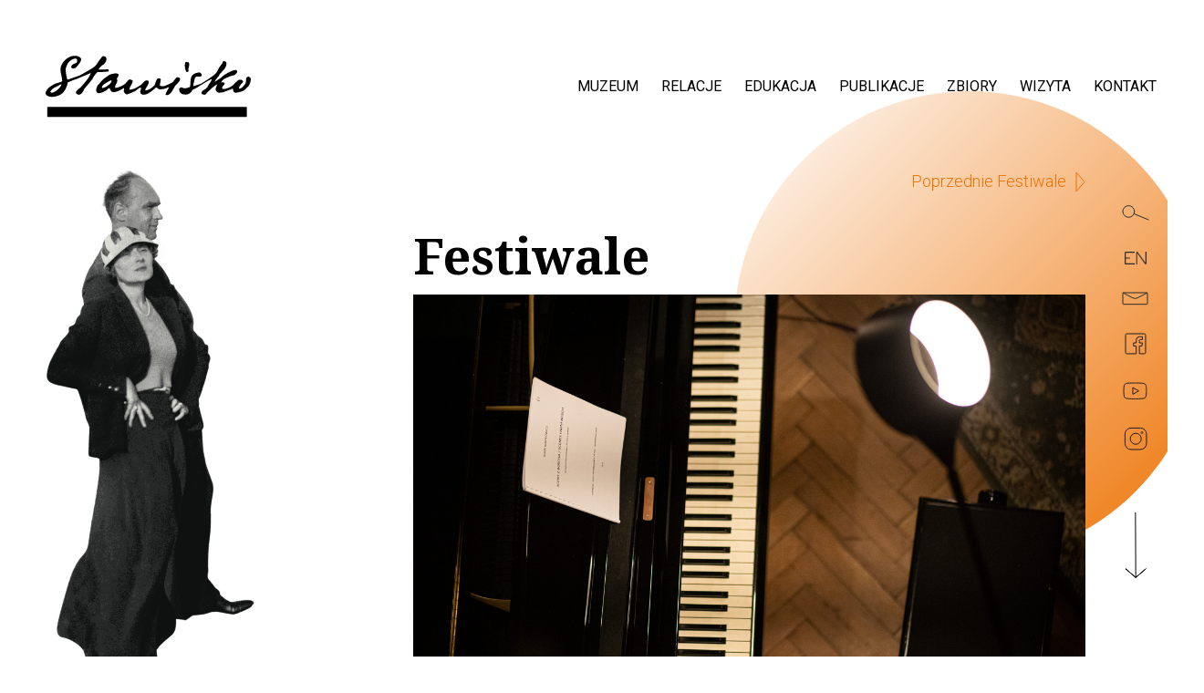

--- FILE ---
content_type: text/html; charset=UTF-8
request_url: http://stawisko.pl/festiwale/
body_size: 19747
content:
<!DOCTYPE html>
<html lang="pl">
<head>
    <meta charset="utf-8">
    <title>Festiwale - Muzeum im. Anny i Jarosława Iwaszkiewiczów w Stawisku</title>
    <meta name="description" content="Stawisko od początku było nie tylko Domem Iwaszkiewiczów, ale także ważnym ośrodkiem życia kulturalnego" />
    <meta name="viewport" content="width=device-width, initial-scale=1.0,  maximum-scale=1.0, user-scalable=0">
    <meta http-equiv="X-UA-Compatible" content="IE=edge">

    <link rel="icon" type="image/png" sizes="96x96" href="http://stawisko.pl/wp-content/themes/wp-bootstrap-gulp/dist/images/faviconStawisko96.png">
    <link rel="icon" type="image/png" sizes="32x32" href="http://stawisko.pl/wp-content/themes/wp-bootstrap-gulp/dist/images/faviconStawisko32.png">
    <link rel="icon" type="image/png" sizes="16x16" href="http://stawisko.pl/wp-content/themes/wp-bootstrap-gulp/dist/images/faviconStawisko16.png">

    <!-- Le HTML5 shim, for IE6-8 support of HTML5 elements -->
    <!--[if lt IE 9]>
    <script src="http://html5shim.googlecode.com/svn/trunk/html5.js"></script>
    <![endif]-->

    <script>
        window.animationsArray = [];
    </script>

    <meta name='robots' content='index, follow, max-image-preview:large, max-snippet:-1, max-video-preview:-1' />
	<style>img:is([sizes="auto" i], [sizes^="auto," i]) { contain-intrinsic-size: 3000px 1500px }</style>
	
	<!-- This site is optimized with the Yoast SEO plugin v25.9 - https://yoast.com/wordpress/plugins/seo/ -->
	<link rel="canonical" href="https://stawisko.pl/festiwale/" />
	<meta property="og:locale" content="pl_PL" />
	<meta property="og:type" content="article" />
	<meta property="og:title" content="Festiwale - Muzeum im. Anny i Jarosława Iwaszkiewiczów w Stawisku" />
	<meta property="og:url" content="https://stawisko.pl/festiwale/" />
	<meta property="og:site_name" content="Muzeum im. Anny i Jarosława Iwaszkiewiczów w Stawisku" />
	<meta property="article:modified_time" content="2026-01-09T16:34:40+00:00" />
	<meta name="twitter:card" content="summary_large_image" />
	<script type="application/ld+json" class="yoast-schema-graph">{"@context":"https://schema.org","@graph":[{"@type":"WebPage","@id":"https://stawisko.pl/festiwale/","url":"https://stawisko.pl/festiwale/","name":"Festiwale - Muzeum im. Anny i Jarosława Iwaszkiewiczów w Stawisku","isPartOf":{"@id":"https://stawisko.pl/#website"},"datePublished":"2020-11-01T17:46:27+00:00","dateModified":"2026-01-09T16:34:40+00:00","breadcrumb":{"@id":"https://stawisko.pl/festiwale/#breadcrumb"},"inLanguage":"pl-PL","potentialAction":[{"@type":"ReadAction","target":["https://stawisko.pl/festiwale/"]}]},{"@type":"BreadcrumbList","@id":"https://stawisko.pl/festiwale/#breadcrumb","itemListElement":[{"@type":"ListItem","position":1,"name":"Strona główna","item":"https://stawisko.pl/"},{"@type":"ListItem","position":2,"name":"Festiwale"}]},{"@type":"WebSite","@id":"https://stawisko.pl/#website","url":"https://stawisko.pl/","name":"Muzeum im. Anny i Jarosława Iwaszkiewiczów w Stawisku","description":"Stawisko od początku było nie tylko Domem Iwaszkiewiczów, ale także ważnym ośrodkiem życia kulturalnego","potentialAction":[{"@type":"SearchAction","target":{"@type":"EntryPoint","urlTemplate":"https://stawisko.pl/?s={search_term_string}"},"query-input":{"@type":"PropertyValueSpecification","valueRequired":true,"valueName":"search_term_string"}}],"inLanguage":"pl-PL"}]}</script>
	<!-- / Yoast SEO plugin. -->


<link rel='dns-prefetch' href='//cdnjs.cloudflare.com' />
<link rel='dns-prefetch' href='//code.createjs.com' />
<link rel='dns-prefetch' href='//fonts.googleapis.com' />
<link rel='stylesheet' id='wp-block-library-css' href='http://stawisko.pl/wp-includes/css/dist/block-library/style.min.css' type='text/css' media='all' />
<style id='classic-theme-styles-inline-css' type='text/css'>
/*! This file is auto-generated */
.wp-block-button__link{color:#fff;background-color:#32373c;border-radius:9999px;box-shadow:none;text-decoration:none;padding:calc(.667em + 2px) calc(1.333em + 2px);font-size:1.125em}.wp-block-file__button{background:#32373c;color:#fff;text-decoration:none}
</style>
<style id='safe-svg-svg-icon-style-inline-css' type='text/css'>
.safe-svg-cover{text-align:center}.safe-svg-cover .safe-svg-inside{display:inline-block;max-width:100%}.safe-svg-cover svg{fill:currentColor;height:100%;max-height:100%;max-width:100%;width:100%}

</style>
<style id='global-styles-inline-css' type='text/css'>
:root{--wp--preset--aspect-ratio--square: 1;--wp--preset--aspect-ratio--4-3: 4/3;--wp--preset--aspect-ratio--3-4: 3/4;--wp--preset--aspect-ratio--3-2: 3/2;--wp--preset--aspect-ratio--2-3: 2/3;--wp--preset--aspect-ratio--16-9: 16/9;--wp--preset--aspect-ratio--9-16: 9/16;--wp--preset--color--black: #000000;--wp--preset--color--cyan-bluish-gray: #abb8c3;--wp--preset--color--white: #ffffff;--wp--preset--color--pale-pink: #f78da7;--wp--preset--color--vivid-red: #cf2e2e;--wp--preset--color--luminous-vivid-orange: #ff6900;--wp--preset--color--luminous-vivid-amber: #fcb900;--wp--preset--color--light-green-cyan: #7bdcb5;--wp--preset--color--vivid-green-cyan: #00d084;--wp--preset--color--pale-cyan-blue: #8ed1fc;--wp--preset--color--vivid-cyan-blue: #0693e3;--wp--preset--color--vivid-purple: #9b51e0;--wp--preset--gradient--vivid-cyan-blue-to-vivid-purple: linear-gradient(135deg,rgba(6,147,227,1) 0%,rgb(155,81,224) 100%);--wp--preset--gradient--light-green-cyan-to-vivid-green-cyan: linear-gradient(135deg,rgb(122,220,180) 0%,rgb(0,208,130) 100%);--wp--preset--gradient--luminous-vivid-amber-to-luminous-vivid-orange: linear-gradient(135deg,rgba(252,185,0,1) 0%,rgba(255,105,0,1) 100%);--wp--preset--gradient--luminous-vivid-orange-to-vivid-red: linear-gradient(135deg,rgba(255,105,0,1) 0%,rgb(207,46,46) 100%);--wp--preset--gradient--very-light-gray-to-cyan-bluish-gray: linear-gradient(135deg,rgb(238,238,238) 0%,rgb(169,184,195) 100%);--wp--preset--gradient--cool-to-warm-spectrum: linear-gradient(135deg,rgb(74,234,220) 0%,rgb(151,120,209) 20%,rgb(207,42,186) 40%,rgb(238,44,130) 60%,rgb(251,105,98) 80%,rgb(254,248,76) 100%);--wp--preset--gradient--blush-light-purple: linear-gradient(135deg,rgb(255,206,236) 0%,rgb(152,150,240) 100%);--wp--preset--gradient--blush-bordeaux: linear-gradient(135deg,rgb(254,205,165) 0%,rgb(254,45,45) 50%,rgb(107,0,62) 100%);--wp--preset--gradient--luminous-dusk: linear-gradient(135deg,rgb(255,203,112) 0%,rgb(199,81,192) 50%,rgb(65,88,208) 100%);--wp--preset--gradient--pale-ocean: linear-gradient(135deg,rgb(255,245,203) 0%,rgb(182,227,212) 50%,rgb(51,167,181) 100%);--wp--preset--gradient--electric-grass: linear-gradient(135deg,rgb(202,248,128) 0%,rgb(113,206,126) 100%);--wp--preset--gradient--midnight: linear-gradient(135deg,rgb(2,3,129) 0%,rgb(40,116,252) 100%);--wp--preset--font-size--small: 13px;--wp--preset--font-size--medium: 20px;--wp--preset--font-size--large: 36px;--wp--preset--font-size--x-large: 42px;--wp--preset--spacing--20: 0.44rem;--wp--preset--spacing--30: 0.67rem;--wp--preset--spacing--40: 1rem;--wp--preset--spacing--50: 1.5rem;--wp--preset--spacing--60: 2.25rem;--wp--preset--spacing--70: 3.38rem;--wp--preset--spacing--80: 5.06rem;--wp--preset--shadow--natural: 6px 6px 9px rgba(0, 0, 0, 0.2);--wp--preset--shadow--deep: 12px 12px 50px rgba(0, 0, 0, 0.4);--wp--preset--shadow--sharp: 6px 6px 0px rgba(0, 0, 0, 0.2);--wp--preset--shadow--outlined: 6px 6px 0px -3px rgba(255, 255, 255, 1), 6px 6px rgba(0, 0, 0, 1);--wp--preset--shadow--crisp: 6px 6px 0px rgba(0, 0, 0, 1);}:where(.is-layout-flex){gap: 0.5em;}:where(.is-layout-grid){gap: 0.5em;}body .is-layout-flex{display: flex;}.is-layout-flex{flex-wrap: wrap;align-items: center;}.is-layout-flex > :is(*, div){margin: 0;}body .is-layout-grid{display: grid;}.is-layout-grid > :is(*, div){margin: 0;}:where(.wp-block-columns.is-layout-flex){gap: 2em;}:where(.wp-block-columns.is-layout-grid){gap: 2em;}:where(.wp-block-post-template.is-layout-flex){gap: 1.25em;}:where(.wp-block-post-template.is-layout-grid){gap: 1.25em;}.has-black-color{color: var(--wp--preset--color--black) !important;}.has-cyan-bluish-gray-color{color: var(--wp--preset--color--cyan-bluish-gray) !important;}.has-white-color{color: var(--wp--preset--color--white) !important;}.has-pale-pink-color{color: var(--wp--preset--color--pale-pink) !important;}.has-vivid-red-color{color: var(--wp--preset--color--vivid-red) !important;}.has-luminous-vivid-orange-color{color: var(--wp--preset--color--luminous-vivid-orange) !important;}.has-luminous-vivid-amber-color{color: var(--wp--preset--color--luminous-vivid-amber) !important;}.has-light-green-cyan-color{color: var(--wp--preset--color--light-green-cyan) !important;}.has-vivid-green-cyan-color{color: var(--wp--preset--color--vivid-green-cyan) !important;}.has-pale-cyan-blue-color{color: var(--wp--preset--color--pale-cyan-blue) !important;}.has-vivid-cyan-blue-color{color: var(--wp--preset--color--vivid-cyan-blue) !important;}.has-vivid-purple-color{color: var(--wp--preset--color--vivid-purple) !important;}.has-black-background-color{background-color: var(--wp--preset--color--black) !important;}.has-cyan-bluish-gray-background-color{background-color: var(--wp--preset--color--cyan-bluish-gray) !important;}.has-white-background-color{background-color: var(--wp--preset--color--white) !important;}.has-pale-pink-background-color{background-color: var(--wp--preset--color--pale-pink) !important;}.has-vivid-red-background-color{background-color: var(--wp--preset--color--vivid-red) !important;}.has-luminous-vivid-orange-background-color{background-color: var(--wp--preset--color--luminous-vivid-orange) !important;}.has-luminous-vivid-amber-background-color{background-color: var(--wp--preset--color--luminous-vivid-amber) !important;}.has-light-green-cyan-background-color{background-color: var(--wp--preset--color--light-green-cyan) !important;}.has-vivid-green-cyan-background-color{background-color: var(--wp--preset--color--vivid-green-cyan) !important;}.has-pale-cyan-blue-background-color{background-color: var(--wp--preset--color--pale-cyan-blue) !important;}.has-vivid-cyan-blue-background-color{background-color: var(--wp--preset--color--vivid-cyan-blue) !important;}.has-vivid-purple-background-color{background-color: var(--wp--preset--color--vivid-purple) !important;}.has-black-border-color{border-color: var(--wp--preset--color--black) !important;}.has-cyan-bluish-gray-border-color{border-color: var(--wp--preset--color--cyan-bluish-gray) !important;}.has-white-border-color{border-color: var(--wp--preset--color--white) !important;}.has-pale-pink-border-color{border-color: var(--wp--preset--color--pale-pink) !important;}.has-vivid-red-border-color{border-color: var(--wp--preset--color--vivid-red) !important;}.has-luminous-vivid-orange-border-color{border-color: var(--wp--preset--color--luminous-vivid-orange) !important;}.has-luminous-vivid-amber-border-color{border-color: var(--wp--preset--color--luminous-vivid-amber) !important;}.has-light-green-cyan-border-color{border-color: var(--wp--preset--color--light-green-cyan) !important;}.has-vivid-green-cyan-border-color{border-color: var(--wp--preset--color--vivid-green-cyan) !important;}.has-pale-cyan-blue-border-color{border-color: var(--wp--preset--color--pale-cyan-blue) !important;}.has-vivid-cyan-blue-border-color{border-color: var(--wp--preset--color--vivid-cyan-blue) !important;}.has-vivid-purple-border-color{border-color: var(--wp--preset--color--vivid-purple) !important;}.has-vivid-cyan-blue-to-vivid-purple-gradient-background{background: var(--wp--preset--gradient--vivid-cyan-blue-to-vivid-purple) !important;}.has-light-green-cyan-to-vivid-green-cyan-gradient-background{background: var(--wp--preset--gradient--light-green-cyan-to-vivid-green-cyan) !important;}.has-luminous-vivid-amber-to-luminous-vivid-orange-gradient-background{background: var(--wp--preset--gradient--luminous-vivid-amber-to-luminous-vivid-orange) !important;}.has-luminous-vivid-orange-to-vivid-red-gradient-background{background: var(--wp--preset--gradient--luminous-vivid-orange-to-vivid-red) !important;}.has-very-light-gray-to-cyan-bluish-gray-gradient-background{background: var(--wp--preset--gradient--very-light-gray-to-cyan-bluish-gray) !important;}.has-cool-to-warm-spectrum-gradient-background{background: var(--wp--preset--gradient--cool-to-warm-spectrum) !important;}.has-blush-light-purple-gradient-background{background: var(--wp--preset--gradient--blush-light-purple) !important;}.has-blush-bordeaux-gradient-background{background: var(--wp--preset--gradient--blush-bordeaux) !important;}.has-luminous-dusk-gradient-background{background: var(--wp--preset--gradient--luminous-dusk) !important;}.has-pale-ocean-gradient-background{background: var(--wp--preset--gradient--pale-ocean) !important;}.has-electric-grass-gradient-background{background: var(--wp--preset--gradient--electric-grass) !important;}.has-midnight-gradient-background{background: var(--wp--preset--gradient--midnight) !important;}.has-small-font-size{font-size: var(--wp--preset--font-size--small) !important;}.has-medium-font-size{font-size: var(--wp--preset--font-size--medium) !important;}.has-large-font-size{font-size: var(--wp--preset--font-size--large) !important;}.has-x-large-font-size{font-size: var(--wp--preset--font-size--x-large) !important;}
:where(.wp-block-post-template.is-layout-flex){gap: 1.25em;}:where(.wp-block-post-template.is-layout-grid){gap: 1.25em;}
:where(.wp-block-columns.is-layout-flex){gap: 2em;}:where(.wp-block-columns.is-layout-grid){gap: 2em;}
:root :where(.wp-block-pullquote){font-size: 1.5em;line-height: 1.6;}
</style>
<link rel='stylesheet' id='fonts-css' href='https://fonts.googleapis.com/css2?family=Noto+Serif:ital,wght@0,400;0,700;1,400&#038;family=Roboto:wght@300;400;500;700&#038;display=swap' type='text/css' media='all' />
<link rel='stylesheet' id='bootstrap-css' href='https://cdnjs.cloudflare.com/ajax/libs/twitter-bootstrap/4.5.0/css/bootstrap.min.css' type='text/css' media='all' />
<link rel='stylesheet' id='swiper-css' href='https://cdnjs.cloudflare.com/ajax/libs/Swiper/4.5.0/css/swiper.min.css' type='text/css' media='all' />
<link rel='stylesheet' id='app-css' href='http://stawisko.pl/wp-content/themes/wp-bootstrap-gulp/dist/css/app.min.css?asd' type='text/css' media='all' />
<link rel='stylesheet' id='dflip-style-css' href='http://stawisko.pl/wp-content/plugins/3d-flipbook-dflip-lite/assets/css/dflip.min.css' type='text/css' media='all' />
<script type="text/javascript" src="https://code.createjs.com/1.0.0/createjs.min.js" id="createjs-js"></script>
<link rel="https://api.w.org/" href="https://stawisko.pl/wp-json/" /><link rel="alternate" title="JSON" type="application/json" href="https://stawisko.pl/wp-json/wp/v2/pages/756" /><link rel="EditURI" type="application/rsd+xml" title="RSD" href="https://stawisko.pl/xmlrpc.php?rsd" />
<meta name="generator" content="WordPress 6.8.3" />
<link rel='shortlink' href='https://stawisko.pl/?p=756' />
<link rel="alternate" title="oEmbed (JSON)" type="application/json+oembed" href="https://stawisko.pl/wp-json/oembed/1.0/embed?url=https%3A%2F%2Fstawisko.pl%2Ffestiwale%2F" />
<link rel="alternate" title="oEmbed (XML)" type="text/xml+oembed" href="https://stawisko.pl/wp-json/oembed/1.0/embed?url=https%3A%2F%2Fstawisko.pl%2Ffestiwale%2F&#038;format=xml" />

</head>
<body class="wp-singular page-template page-template-templates page-template-template-subpage page-template-templatestemplate-subpage-php page page-id-756 wp-theme-wp-bootstrap-gulp">
<header class="header">
    <div class="header-container">
        <div class="page-container">
            <div class="page-name">
                <a class="report-logo" href="/">
                    <img src="http://stawisko.pl/wp-content/themes/wp-bootstrap-gulp/dist/images/stawisko-logo-RGB.svg" alt="Logo">
                </a>
                <div class="report-name report-name-subpage">
                    Muzeum im. Anny i&nbsp;Jarosława Iwaszkiewiczów w&nbsp;Stawisku                </div>
            </div>
            <div class="header-right">
                <nav id="menumain-desktop" class="menumain-desktop"><ul id="site-menu-desktop" class="menu-desktop"><li itemscope="itemscope" itemtype="https://www.schema.org/SiteNavigationElement" id="menu-item-371" class="menu-item menu-item-type-post_type menu-item-object-page menu-item-371 nav-item"><a title="muzeum" href="https://stawisko.pl/historia-domu-w-stawisku/">muzeum</a></li>
<li itemscope="itemscope" itemtype="https://www.schema.org/SiteNavigationElement" id="menu-item-368" class="menu-item menu-item-type-post_type menu-item-object-page menu-item-368 nav-item"><a title="relacje" href="https://stawisko.pl/relacje/">relacje</a></li>
<li itemscope="itemscope" itemtype="https://www.schema.org/SiteNavigationElement" id="menu-item-995" class="menu-item menu-item-type-post_type menu-item-object-page menu-item-995 nav-item"><a title="edukacja" href="https://stawisko.pl/edukacja/dla-najmlodszych/">edukacja</a></li>
<li itemscope="itemscope" itemtype="https://www.schema.org/SiteNavigationElement" id="menu-item-366" class="menu-item menu-item-type-post_type menu-item-object-page menu-item-366 nav-item"><a title="publikacje" href="https://stawisko.pl/publikacje/">publikacje</a></li>
<li itemscope="itemscope" itemtype="https://www.schema.org/SiteNavigationElement" id="menu-item-367" class="menu-item menu-item-type-post_type menu-item-object-page menu-item-367 nav-item"><a title="zbiory" href="https://stawisko.pl/zbiory/">zbiory</a></li>
<li itemscope="itemscope" itemtype="https://www.schema.org/SiteNavigationElement" id="menu-item-565" class="menu-item menu-item-type-post_type menu-item-object-page menu-item-565 nav-item"><a title="wizyta" href="https://stawisko.pl/wizyta/">wizyta</a></li>
<li itemscope="itemscope" itemtype="https://www.schema.org/SiteNavigationElement" id="menu-item-166" class="menu-item menu-item-type-post_type menu-item-object-page menu-item-166 nav-item"><a title="kontakt" href="https://stawisko.pl/kontakt/">kontakt</a></li>
</ul></nav>                <div class="hamburger-wrapper">
                    <button type="button"
                            class="menu-toggle"
                    >
                        <div class="icon">
                            <div class="bar"></div>
                            <div class="bar"></div>
                            <div class="bar"></div>
                        </div>
                    </button>
                </div>
            </div>
        </div>
    </div>

    <div class="overlays">
        <div class="overlay menu-overlay">
            <div class="content-wrapper">
                <div class="page-container">
                    <div id="menumain" class="menumain"><ul id="site-menu" class="menu"><li itemscope="itemscope" itemtype="https://www.schema.org/SiteNavigationElement" class="menu-item menu-item-type-post_type menu-item-object-page menu-item-371 nav-item"><a title="muzeum" href="https://stawisko.pl/historia-domu-w-stawisku/">muzeum</a></li>
<li itemscope="itemscope" itemtype="https://www.schema.org/SiteNavigationElement" class="menu-item menu-item-type-post_type menu-item-object-page menu-item-368 nav-item"><a title="relacje" href="https://stawisko.pl/relacje/">relacje</a></li>
<li itemscope="itemscope" itemtype="https://www.schema.org/SiteNavigationElement" class="menu-item menu-item-type-post_type menu-item-object-page menu-item-995 nav-item"><a title="edukacja" href="https://stawisko.pl/edukacja/dla-najmlodszych/">edukacja</a></li>
<li itemscope="itemscope" itemtype="https://www.schema.org/SiteNavigationElement" class="menu-item menu-item-type-post_type menu-item-object-page menu-item-366 nav-item"><a title="publikacje" href="https://stawisko.pl/publikacje/">publikacje</a></li>
<li itemscope="itemscope" itemtype="https://www.schema.org/SiteNavigationElement" class="menu-item menu-item-type-post_type menu-item-object-page menu-item-367 nav-item"><a title="zbiory" href="https://stawisko.pl/zbiory/">zbiory</a></li>
<li itemscope="itemscope" itemtype="https://www.schema.org/SiteNavigationElement" class="menu-item menu-item-type-post_type menu-item-object-page menu-item-565 nav-item"><a title="wizyta" href="https://stawisko.pl/wizyta/">wizyta</a></li>
<li itemscope="itemscope" itemtype="https://www.schema.org/SiteNavigationElement" class="menu-item menu-item-type-post_type menu-item-object-page menu-item-166 nav-item"><a title="kontakt" href="https://stawisko.pl/kontakt/">kontakt</a></li>
</ul></div><aside class="subpage-sidebar">
    <div class="wrapper">
        <ul class="tools-list">
            <li class="hamburger-wrapper">
                <button type="button"
                        class="menu-toggle open"
                >
                    <div class="icon">
                        <div class="bar"></div>
                        <div class="bar"></div>
                        <div class="bar"></div>
                    </div>
                </button>
            </li>
            <li>
                <a href="javascript:void(0);" class="toggle-search">
                    <span class="icon-container">
                        <span class="icon-search"><svg xmlns="http://www.w3.org/2000/svg" width="30" height="17" viewBox="0 0 30 17"><g fill="none" fill-rule="evenodd" stroke="#2B2B2A"><path d="M13.693 6.915a6.353 6.353 0 11-12.706 0 6.353 6.353 0 0112.706 0z"/><path stroke-linecap="round" d="M13.565 9.6l15.561 6.45"/></g></svg></span>
                        <span class="icon-close-search"><svg xmlns="http://www.w3.org/2000/svg" width="27" height="27" viewBox="0 0 27 27"><path d="M23.693 24.607L3.187 4.1m.427 20.226L24.12 3.821" stroke="#000" fill="none" fill-rule="evenodd" stroke-linecap="square"/></svg></span>
                    </span>
                    <div class="tool-description">szukaj</div>
                </a>
            </li>
            <li>
                                <a href="https://stawisko.pl/en/">
                                            <span class="icon-container"><svg xmlns="http://www.w3.org/2000/svg" width="24" height="13.93" viewBox="0 0 24 13.93"><g data-name="Layer 2"><g data-name="Layer 1" fill="#2b2b2a" fill-rule="evenodd"><path d="M13.83 13.93H12.7V1.13a1 1 0 011.74-.57l8.44 11.75V0H24v12.81a1 1 0 01-.66.91 1 1 0 01-1.08-.34L13.83 1.63zM1.22 1.21h9.67V.09H1.22A1.22 1.22 0 000 1.3v11.46a1.15 1.15 0 001.15 1.15h9.74v-1.12H1.13V7.56h4.6V6.44h-4.6V1.3a.09.09 0 01.09-.09z"/></g></g></svg></span>
                        <div class="tool-description">english</div>
                                    </a>
            </li>
            <li>
                <a href="/#newsletter"
                   class=""
                >
                    <span class="icon-container"><svg xmlns="http://www.w3.org/2000/svg" width="29" height="15" viewBox="0 0 29 15"><g fill="none" fill-rule="evenodd" stroke="#2B2B2A"><path d="M27.457 13.706H1.543c-.3 0-.543-.264-.543-.59V1.656C1 1.294 1.27 1 1.604 1h25.853c.3 0 .543.264.543.59v11.526c0 .326-.243.59-.543.59z"/><path d="M1 1l10.863 5.692a5.589 5.589 0 005.275 0L28 1"/></g></svg></span>
                    <div class="tool-description">newsletter</div>
                </a>
            </li>
            <li>
                                <a
                        href="https://www.facebook.com/Muzeum-im-Anny-i-Jaros%C5%82awa-Iwaszkiewicz%C3%B3w-w-Stawisku-111822475565936"
                        target="_blank"
                        rel="nofollow noopener noreferrer"
                >
                    <span class="icon-container"><svg xmlns="http://www.w3.org/2000/svg" width="24" height="24" viewBox="0 0 24 24"><path fill="none" stroke="#1D1D1D" d="M1 2.272v19.395c0 .703.57 1.273 1.272 1.273h10.412v-8.475H9.828v-3.46h2.856V8.1a3.825 3.825 0 013.826-3.826h2.986v3.11h-2.137c-.671 0-1.216.544-1.216 1.216v2.405h3.3l-.457 3.46h-2.843v8.475h5.524c.703 0 1.272-.57 1.272-1.273V2.272c0-.703-.57-1.272-1.272-1.272H2.272C1.569 1 1 1.57 1 2.272z"/></svg></span>
                    <div class="tool-description">facebook</div>
                </a>
            </li>
            <li>
                                <a
                        href="https://www.youtube.com/channel/UCjL5EDiuHHC8Sbg6wy9uOsw"
                        target="_blank"
                        rel="nofollow noopener noreferrer"
                >
                    <span class="icon-container"><svg xmlns="http://www.w3.org/2000/svg" width="27" height="19" viewBox="0 0 27 19"><path fill="none" stroke="#1D1D1D" d="M10.96 13.438V5.98l6.475 3.729-6.476 3.729zm14.405-9.713a3.12 3.12 0 00-2.193-2.193C21.225 1 13.44 1 13.44 1s-7.787 0-9.734.512a3.188 3.188 0 00-2.194 2.213C1 5.673 1 9.71 1 9.71s0 4.057.512 5.984a3.12 3.12 0 002.193 2.193c1.968.532 9.734.532 9.734.532s7.786 0 9.733-.512a3.117 3.117 0 002.193-2.193c.513-1.947.513-5.983.513-5.983s.02-4.058-.513-6.005z"/></svg></span>
                    <div class="tool-description">youtube</div>
                </a>
            </li>
            <li>
                                <a
                        href="https://www.instagram.com/muzeum_stawisko/"
                        target="_blank"
                        rel="nofollow noopener noreferrer"
                >
                    <span class="icon-container"><svg xmlns="http://www.w3.org/2000/svg" width="26" height="26" viewBox="0 0 26 26"><g fill="none" fill-rule="evenodd" stroke="#1D1D1D"><path d="M18.355 24.96H8.02a6.606 6.606 0 01-6.606-6.605V8.019A6.607 6.607 0 018.02 1.413h10.335a6.606 6.606 0 016.605 6.606v10.336a6.606 6.606 0 01-6.605 6.606z"/><path d="M19.209 13.187a6.022 6.022 0 11-12.044 0 6.022 6.022 0 0112.044 0z"/><path stroke-width=".75" d="M20.956 6.452a.989.989 0 11-1.98.002.989.989 0 011.981-.002z"/></g></svg></span>
                    <div class="tool-description">instagram</div>
                </a>
            </li>
        </ul>
        <div class="scroll-arrow">
            <img src="http://stawisko.pl/wp-content/themes/wp-bootstrap-gulp/dist/images/scroll-arrow.svg"
                 alt="Strzałka skierowana w dół">
        </div>
    </div>
</aside>
                                    </div>
            </div>
            <div class="bg"></div>
        </div>

        <div class="overlay search-overlay">
            <div class="content-wrapper">
                <div class="page-container">
                    <div class="row form-wrapper">
                        <div class="col-12">
                            <form>
                                <label>
                                    <input type="text"
                                           name="s"
                                           id="search-input"
                                           placeholder="Szukaj..."
                                    >
                                </label>
                            </form>
                        </div>
                        <div class="col-12">
                            <div class="search-posts-wrapper" id="search-posts-wrapper"></div>
                            <div class="ajax-container">
                                <div class="search-loader hidden">
                                    <div class="lds-line"></div>
                                </div>
                                <div class="search-no-posts">
                                    <h3>Brak relacji.</h3>
                                </div>
                                <div class="search-error">
                                    <h3>Wystąpił błąd w połączeniu.</h3>
                                </div>
                            </div>
                        </div>
                    </div>
                    <aside class="subpage-sidebar">
    <div class="wrapper">
        <ul class="tools-list">
            <li class="hamburger-wrapper">
                <button type="button"
                        class="menu-toggle open"
                >
                    <div class="icon">
                        <div class="bar"></div>
                        <div class="bar"></div>
                        <div class="bar"></div>
                    </div>
                </button>
            </li>
            <li>
                <a href="javascript:void(0);" class="toggle-search">
                    <span class="icon-container">
                        <span class="icon-search"><svg xmlns="http://www.w3.org/2000/svg" width="30" height="17" viewBox="0 0 30 17"><g fill="none" fill-rule="evenodd" stroke="#2B2B2A"><path d="M13.693 6.915a6.353 6.353 0 11-12.706 0 6.353 6.353 0 0112.706 0z"/><path stroke-linecap="round" d="M13.565 9.6l15.561 6.45"/></g></svg></span>
                        <span class="icon-close-search"><svg xmlns="http://www.w3.org/2000/svg" width="27" height="27" viewBox="0 0 27 27"><path d="M23.693 24.607L3.187 4.1m.427 20.226L24.12 3.821" stroke="#000" fill="none" fill-rule="evenodd" stroke-linecap="square"/></svg></span>
                    </span>
                    <div class="tool-description">szukaj</div>
                </a>
            </li>
            <li>
                                <a href="https://stawisko.pl/en/">
                                            <span class="icon-container"><svg xmlns="http://www.w3.org/2000/svg" width="24" height="13.93" viewBox="0 0 24 13.93"><g data-name="Layer 2"><g data-name="Layer 1" fill="#2b2b2a" fill-rule="evenodd"><path d="M13.83 13.93H12.7V1.13a1 1 0 011.74-.57l8.44 11.75V0H24v12.81a1 1 0 01-.66.91 1 1 0 01-1.08-.34L13.83 1.63zM1.22 1.21h9.67V.09H1.22A1.22 1.22 0 000 1.3v11.46a1.15 1.15 0 001.15 1.15h9.74v-1.12H1.13V7.56h4.6V6.44h-4.6V1.3a.09.09 0 01.09-.09z"/></g></g></svg></span>
                        <div class="tool-description">english</div>
                                    </a>
            </li>
            <li>
                <a href="/#newsletter"
                   class=""
                >
                    <span class="icon-container"><svg xmlns="http://www.w3.org/2000/svg" width="29" height="15" viewBox="0 0 29 15"><g fill="none" fill-rule="evenodd" stroke="#2B2B2A"><path d="M27.457 13.706H1.543c-.3 0-.543-.264-.543-.59V1.656C1 1.294 1.27 1 1.604 1h25.853c.3 0 .543.264.543.59v11.526c0 .326-.243.59-.543.59z"/><path d="M1 1l10.863 5.692a5.589 5.589 0 005.275 0L28 1"/></g></svg></span>
                    <div class="tool-description">newsletter</div>
                </a>
            </li>
            <li>
                                <a
                        href="https://www.facebook.com/Muzeum-im-Anny-i-Jaros%C5%82awa-Iwaszkiewicz%C3%B3w-w-Stawisku-111822475565936"
                        target="_blank"
                        rel="nofollow noopener noreferrer"
                >
                    <span class="icon-container"><svg xmlns="http://www.w3.org/2000/svg" width="24" height="24" viewBox="0 0 24 24"><path fill="none" stroke="#1D1D1D" d="M1 2.272v19.395c0 .703.57 1.273 1.272 1.273h10.412v-8.475H9.828v-3.46h2.856V8.1a3.825 3.825 0 013.826-3.826h2.986v3.11h-2.137c-.671 0-1.216.544-1.216 1.216v2.405h3.3l-.457 3.46h-2.843v8.475h5.524c.703 0 1.272-.57 1.272-1.273V2.272c0-.703-.57-1.272-1.272-1.272H2.272C1.569 1 1 1.57 1 2.272z"/></svg></span>
                    <div class="tool-description">facebook</div>
                </a>
            </li>
            <li>
                                <a
                        href="https://www.youtube.com/channel/UCjL5EDiuHHC8Sbg6wy9uOsw"
                        target="_blank"
                        rel="nofollow noopener noreferrer"
                >
                    <span class="icon-container"><svg xmlns="http://www.w3.org/2000/svg" width="27" height="19" viewBox="0 0 27 19"><path fill="none" stroke="#1D1D1D" d="M10.96 13.438V5.98l6.475 3.729-6.476 3.729zm14.405-9.713a3.12 3.12 0 00-2.193-2.193C21.225 1 13.44 1 13.44 1s-7.787 0-9.734.512a3.188 3.188 0 00-2.194 2.213C1 5.673 1 9.71 1 9.71s0 4.057.512 5.984a3.12 3.12 0 002.193 2.193c1.968.532 9.734.532 9.734.532s7.786 0 9.733-.512a3.117 3.117 0 002.193-2.193c.513-1.947.513-5.983.513-5.983s.02-4.058-.513-6.005z"/></svg></span>
                    <div class="tool-description">youtube</div>
                </a>
            </li>
            <li>
                                <a
                        href="https://www.instagram.com/muzeum_stawisko/"
                        target="_blank"
                        rel="nofollow noopener noreferrer"
                >
                    <span class="icon-container"><svg xmlns="http://www.w3.org/2000/svg" width="26" height="26" viewBox="0 0 26 26"><g fill="none" fill-rule="evenodd" stroke="#1D1D1D"><path d="M18.355 24.96H8.02a6.606 6.606 0 01-6.606-6.605V8.019A6.607 6.607 0 018.02 1.413h10.335a6.606 6.606 0 016.605 6.606v10.336a6.606 6.606 0 01-6.605 6.606z"/><path d="M19.209 13.187a6.022 6.022 0 11-12.044 0 6.022 6.022 0 0112.044 0z"/><path stroke-width=".75" d="M20.956 6.452a.989.989 0 11-1.98.002.989.989 0 011.981-.002z"/></g></svg></span>
                    <div class="tool-description">instagram</div>
                </a>
            </li>
        </ul>
        <div class="scroll-arrow">
            <img src="http://stawisko.pl/wp-content/themes/wp-bootstrap-gulp/dist/images/scroll-arrow.svg"
                 alt="Strzałka skierowana w dół">
        </div>
    </div>
</aside>
                </div>

            </div>
            <div class="bg"></div>
        </div>
    </div>
</header>

<main class="subpage">
    <div class="page-container top-container">
    <section class="row top">
        <div class="col-12 col-md-4">
            <div class="side-image">
                                                    <div class="image__static-gif animation_wrapper_wlosy-iwaszkiewicza" style="width: 100%; max-width: 230px;">
                        <script>
    (function (cjs, an) {

        var p; // shortcut to reference prototypes
        var lib={};var ss={};var img={};
        lib.ssMetadata = [
            {name:"wlosy_iwaszkiewicza_atlas_1", frames: [[0,0,544,1352],[546,0,544,1352],[1092,0,544,1352],[1638,0,544,1352],[2184,0,544,1352]]}
        ];


        (lib.AnMovieClip = function(){
            this.actionFrames = [];
            this.gotoAndPlay = function(positionOrLabel){
                cjs.MovieClip.prototype.gotoAndPlay.call(this,positionOrLabel);
            }
            this.play = function(){
                cjs.MovieClip.prototype.play.call(this);
            }
            this.gotoAndStop = function(positionOrLabel){
                cjs.MovieClip.prototype.gotoAndStop.call(this,positionOrLabel);
            }
            this.stop = function(){
                cjs.MovieClip.prototype.stop.call(this);
            }
        }).prototype = p = new cjs.MovieClip();
// symbols:



        (lib.wlosyiwaszkiewiczaporuszajasie_0000_Frame5 = function() {
            this.initialize(ss["wlosy_iwaszkiewicza_atlas_1"]);
            this.gotoAndStop(0);
        }).prototype = p = new cjs.Sprite();



        (lib.wlosyiwaszkiewiczaporuszajasie_0001_Frame4 = function() {
            this.initialize(ss["wlosy_iwaszkiewicza_atlas_1"]);
            this.gotoAndStop(1);
        }).prototype = p = new cjs.Sprite();



        (lib.wlosyiwaszkiewiczaporuszajasie_0002_Frame3 = function() {
            this.initialize(ss["wlosy_iwaszkiewicza_atlas_1"]);
            this.gotoAndStop(2);
        }).prototype = p = new cjs.Sprite();



        (lib.wlosyiwaszkiewiczaporuszajasie_0003_Frame2 = function() {
            this.initialize(ss["wlosy_iwaszkiewicza_atlas_1"]);
            this.gotoAndStop(3);
        }).prototype = p = new cjs.Sprite();



        (lib.wlosyiwaszkiewiczaporuszajasie_0004_Frame1 = function() {
            this.initialize(ss["wlosy_iwaszkiewicza_atlas_1"]);
            this.gotoAndStop(4);
        }).prototype = p = new cjs.Sprite();



        (lib.iwaszkiewicz = function(mode,startPosition,loop,reversed) {
            if (loop == null) { loop = true; }
            if (reversed == null) { reversed = false; }
            var props = new Object();
            props.mode = mode;
            props.startPosition = startPosition;
            props.labels = {};
            props.loop = loop;
            props.reversed = reversed;
            cjs.MovieClip.apply(this,[props]);

            // timeline functions:
            this.frame_0 = function() {
                /* Stop at This Frame
                The  timeline will stop/pause at the frame where you insert this code.
                Can also be used to stop/pause the timeline of movieclips.
                */

                this.stop();
            }

            // actions tween:
            this.timeline.addTween(cjs.Tween.get(this).call(this.frame_0).wait(49));

            // Layer_1
            this.instance = new lib.wlosyiwaszkiewiczaporuszajasie_0004_Frame1();
            this.instance.setTransform(-272,-676);

            this.instance_1 = new lib.wlosyiwaszkiewiczaporuszajasie_0003_Frame2();
            this.instance_1.setTransform(-272,-676);

            this.instance_2 = new lib.wlosyiwaszkiewiczaporuszajasie_0002_Frame3();
            this.instance_2.setTransform(-272,-676);

            this.instance_3 = new lib.wlosyiwaszkiewiczaporuszajasie_0001_Frame4();
            this.instance_3.setTransform(-272,-676);

            this.instance_4 = new lib.wlosyiwaszkiewiczaporuszajasie_0000_Frame5();
            this.instance_4.setTransform(-272,-676);

            this.timeline.addTween(cjs.Tween.get({}).to({state:[{t:this.instance}]}).to({state:[{t:this.instance}]},1).to({state:[{t:this.instance_1}]},6).to({state:[{t:this.instance_2}]},6).to({state:[{t:this.instance_3}]},6).to({state:[{t:this.instance_4}]},6).to({state:[{t:this.instance}]},6).wait(18));

            this._renderFirstFrame();

        }).prototype = p = new cjs.MovieClip();
        p.nominalBounds = new cjs.Rectangle(-272,-676,544,1352);


// stage content:
        (lib.wlosyiwaszkiewicza = function(mode,startPosition,loop,reversed) {
            if (loop == null) { loop = true; }
            if (reversed == null) { reversed = false; }
            var props = new Object();
            props.mode = mode;
            props.startPosition = startPosition;
            props.labels = {};
            props.loop = loop;
            props.reversed = reversed;
            cjs.MovieClip.apply(this,[props]);

            this.actionFrames = [0];
            this.isSingleFrame = false;
            // timeline functions:
            this.frame_0 = function() {
                if(this.isSingleFrame) {
                    return;
                }
                if(this.totalFrames == 1) {
                    this.isSingleFrame = true;
                }
                /* Mouse Over Event
                Mousing over the symbol instance executes a function in which you can add your own custom code.

                Instructions:
                1. Add your custom code on a new line after the line that says "// Start your custom code" below.
                The code will execute when the symbol instance is moused over.
                frequency is the number of the times event should be triggered.
                */
                var frequency = 3;
                stage_wlosy_iwaszkiewicza.enableMouseOver(frequency);
                this.wlosy.addEventListener("mouseover", fl_MouseOverHandler.bind(this));

                function fl_MouseOverHandler()
                {
                    if(this.wlosy.currentFrame==0) {
                        this.wlosy.gotoAndPlay(1);
                    }
                }
            }

            // actions tween:
            this.timeline.addTween(cjs.Tween.get(this).call(this.frame_0).wait(1));

            // Layer_1
            this.wlosy = new lib.iwaszkiewicz();
            this.wlosy.name = "wlosy";
            this.wlosy.setTransform(272,676);

            this.timeline.addTween(cjs.Tween.get(this.wlosy).wait(1));

            this._renderFirstFrame();

        }).prototype = p = new lib.AnMovieClip();
        p.nominalBounds = new cjs.Rectangle(272,676,272,676);
// library properties:
        lib.properties = {
            id: '20BC255AC0CBAC49A6097041FF5BC82F',
            width: 544,
            height: 1352,
            fps: 24,
            color: "#FFFFFF",
            opacity: 0.00,
            manifest: [
                {src:"/wp-content/themes/wp-bootstrap-gulp/anims/wlosy-iwaszkiewicza/images/wlosy_iwaszkiewicza_atlas_1.png", id:"wlosy_iwaszkiewicza_atlas_1"}
            ],
            preloads: []
        };



// bootstrap callback support:

        (lib.Stage = function(canvas) {
            createjs.Stage.call(this, canvas);
        }).prototype = p = new createjs.Stage();

        p.setAutoPlay = function(autoPlay) {
            this.tickEnabled = autoPlay;
        }
        p.play = function() { this.tickEnabled = true; this.getChildAt(0).gotoAndPlay(this.getTimelinePosition()) }
        p.stop = function(ms) { if(ms) this.seek(ms); this.tickEnabled = false; }
        p.seek = function(ms) { this.tickEnabled = true; this.getChildAt(0).gotoAndStop(lib.properties.fps * ms / 1000); }
        p.getDuration = function() { return this.getChildAt(0).totalFrames / lib.properties.fps * 1000; }

        p.getTimelinePosition = function() { return this.getChildAt(0).currentFrame / lib.properties.fps * 1000; }

        an.bootcompsLoaded = an.bootcompsLoaded || [];
        if(!an.bootstrapListeners) {
            an.bootstrapListeners=[];
        }

        an.bootstrapCallback=function(fnCallback) {
            an.bootstrapListeners.push(fnCallback);
            if(an.bootcompsLoaded.length > 0) {
                for(var i=0; i<an.bootcompsLoaded.length; ++i) {
                    fnCallback(an.bootcompsLoaded[i]);
                }
            }
        };

        an.compositions = an.compositions || {};
        an.compositions['20BC255AC0CBAC49A6097041FF5BC82F'] = {
            getStage: function() { return exportRoot.stage; },
            getLibrary: function() { return lib; },
            getSpriteSheet: function() { return ss; },
            getImages: function() { return img; }
        };

        an.compositionLoaded = function(id) {
            an.bootcompsLoaded.push(id);
            for(var j=0; j<an.bootstrapListeners.length; j++) {
                an.bootstrapListeners[j](id);
            }
        }

        an.getComposition = function(id) {
            return an.compositions[id];
        }

        an.makeResponsive = function(isResp, respDim, isScale, scaleType, domContainers) {
            var lastW, lastH, lastS=1;
            window.addEventListener('resize', resizeCanvas);
            resizeCanvas();
            function resizeCanvas() {
                var w = lib.properties.width, h = lib.properties.height;
                var iw = window.innerWidth, ih=window.innerHeight;
                var pRatio = window.devicePixelRatio || 1, xRatio=iw/w, yRatio=ih/h, sRatio=1;
                if(isResp) {
                    if((respDim=='width'&&lastW==iw) || (respDim=='height'&&lastH==ih)) {
                        sRatio = lastS;
                    }
                    else if(!isScale) {
                        if(iw<w || ih<h)
                            sRatio = Math.min(xRatio, yRatio);
                    }
                    else if(scaleType==1) {
                        sRatio = Math.min(xRatio, yRatio);
                    }
                    else if(scaleType==2) {
                        sRatio = Math.max(xRatio, yRatio);
                    }
                }
                domContainers[0].width = w * pRatio * sRatio;
                domContainers[0].height = h * pRatio * sRatio;
                domContainers.forEach(function(container) {
                    container.style.width = w * sRatio + 'px';
                    container.style.height = h * sRatio + 'px';
                });
                stage_wlosy_iwaszkiewicza.scaleX = pRatio*sRatio;
                stage_wlosy_iwaszkiewicza.scaleY = pRatio*sRatio;
                lastW = iw; lastH = ih; lastS = sRatio;
                stage_wlosy_iwaszkiewicza.tickOnUpdate = false;
                stage_wlosy_iwaszkiewicza.update();
                stage_wlosy_iwaszkiewicza.tickOnUpdate = true;
            }
        }
        an.handleSoundStreamOnTick = function(event) {
            if(!event.paused){
                var stageChild = stage.getChildAt(0);
                if(!stageChild.paused){
                    stageChild.syncStreamSounds();
                }
            }
        }


    })(createjs = createjs||{}, AdobeAn = AdobeAn||{});
    var createjs, AdobeAn;
</script>
<script>
    var canvas_wlosy_iwaszkiewicza, stage_wlosy_iwaszkiewicza, exportRoot_wlosy_iwaszkiewicza, anim_container_wlosy_iwaszkiewicza, dom_overlay_container_wlosy_iwaszkiewicza, fnStartAnimation_wlosy_iwaszkiewicza;
    function init_wlosy_iwaszkiewicza() {
        canvas_wlosy_iwaszkiewicza = document.getElementById("canvas_wlosy_iwaszkiewicza");
        anim_container_wlosy_iwaszkiewicza = document.getElementById("animation_container_wlosy_iwaszkiewicza");
        dom_overlay_container_wlosy_iwaszkiewicza = document.getElementById("dom_overlay_container_wlosy_iwaszkiewicza");
        var comp=AdobeAn.getComposition("20BC255AC0CBAC49A6097041FF5BC82F");
        var lib=comp.getLibrary();
        var loader = new createjs.LoadQueue(false);
        loader.addEventListener("fileload", function(evt){handleFileLoad_wlosy_iwaszkiewicza(evt,comp)});
        loader.addEventListener("complete", function(evt){handleComplete_wlosy_iwaszkiewicza(evt,comp)});
        var lib=comp.getLibrary();
        loader.loadManifest(lib.properties.manifest);
    }
    function handleFileLoad_wlosy_iwaszkiewicza(evt, comp) {
        var images=comp.getImages();
        if (evt && (evt.item.type == "image")) { images[evt.item.id] = evt.result; }
    }
    function handleComplete_wlosy_iwaszkiewicza(evt,comp) {
        //This function is always called, irrespective of the content. You can use the variable "stage" after it is created in token create_stage.
        var lib=comp.getLibrary();
        var ss=comp.getSpriteSheet();
        var queue = evt.target;
        var ssMetadata = lib.ssMetadata;
        for(i=0; i<ssMetadata.length; i++) {
            ss[ssMetadata[i].name] = new createjs.SpriteSheet( {"images": [queue.getResult(ssMetadata[i].name)], "frames": ssMetadata[i].frames} )
        }
        exportRoot_wlosy_iwaszkiewicza = new lib.wlosyiwaszkiewicza();
        stage_wlosy_iwaszkiewicza = new lib.Stage(canvas_wlosy_iwaszkiewicza);
        //Registers the "tick" event listener.
        fnStartAnimation_wlosy_iwaszkiewicza = function() {
            stage_wlosy_iwaszkiewicza.addChild(exportRoot_wlosy_iwaszkiewicza);
            createjs.Ticker.framerate = lib.properties.fps;
            createjs.Ticker.addEventListener("tick", stage_wlosy_iwaszkiewicza);
        }
        //Code to support hidpi screens and responsive scaling.
        // AdobeAn.makeResponsive(true,'both',false,1,[canvas_wlosy_iwaszkiewicza,anim_container_wlosy_iwaszkiewicza,dom_overlay_container_wlosy_iwaszkiewicza]);
        AdobeAn.compositionLoaded(lib.properties.id);
        fnStartAnimation_wlosy_iwaszkiewicza();
    }
</script>
<script type="text/javascript">
    window.animationsArray.push(function () {
        init_wlosy_iwaszkiewicza()
    });
</script>
<div id="animation_container_wlosy_iwaszkiewicza"
     class="animation-origin"
     data-aspect-ratio="2.48"
     style="background-color:rgba(255, 255, 255, 0.00); width:544px; height:1352px">
    <canvas id="canvas_wlosy_iwaszkiewicza"
            width="544"
            height="1352"
            style="position: absolute; display: block; background-color:rgba(255, 255, 255, 0.00);"></canvas>
    <div id="dom_overlay_container_wlosy_iwaszkiewicza"
         style="pointer-events:none; overflow:hidden; width:544px; height:1352px; position: absolute; left: 0px; top: 0px; display: block;">
    </div>
</div>                    </div>
                            </div>
        </div>
        <div class="col-12 col-md-8">
            <aside class="subpage-sidebar">
    <div class="wrapper">
        <ul class="tools-list">
            <li class="hamburger-wrapper">
                <button type="button"
                        class="menu-toggle"
                >
                    <div class="icon">
                        <div class="bar"></div>
                        <div class="bar"></div>
                        <div class="bar"></div>
                    </div>
                </button>
            </li>
            <li>
                <a href="javascript:void(0);" class="toggle-search">
                    <span class="icon-container">
                        <span class="icon-search"><svg xmlns="http://www.w3.org/2000/svg" width="30" height="17" viewBox="0 0 30 17"><g fill="none" fill-rule="evenodd" stroke="#2B2B2A"><path d="M13.693 6.915a6.353 6.353 0 11-12.706 0 6.353 6.353 0 0112.706 0z"/><path stroke-linecap="round" d="M13.565 9.6l15.561 6.45"/></g></svg></span>
                        <span class="icon-close-search"><svg xmlns="http://www.w3.org/2000/svg" width="27" height="27" viewBox="0 0 27 27"><path d="M23.693 24.607L3.187 4.1m.427 20.226L24.12 3.821" stroke="#000" fill="none" fill-rule="evenodd" stroke-linecap="square"/></svg></span>
                    </span>
                    <div class="tool-description">szukaj</div>
                </a>
            </li>
            <li>
                                <a href="https://stawisko.pl/en/">
                                            <span class="icon-container"><svg xmlns="http://www.w3.org/2000/svg" width="24" height="13.93" viewBox="0 0 24 13.93"><g data-name="Layer 2"><g data-name="Layer 1" fill="#2b2b2a" fill-rule="evenodd"><path d="M13.83 13.93H12.7V1.13a1 1 0 011.74-.57l8.44 11.75V0H24v12.81a1 1 0 01-.66.91 1 1 0 01-1.08-.34L13.83 1.63zM1.22 1.21h9.67V.09H1.22A1.22 1.22 0 000 1.3v11.46a1.15 1.15 0 001.15 1.15h9.74v-1.12H1.13V7.56h4.6V6.44h-4.6V1.3a.09.09 0 01.09-.09z"/></g></g></svg></span>
                        <div class="tool-description">english</div>
                                    </a>
            </li>
            <li>
                <a href="/#newsletter"
                   class=""
                >
                    <span class="icon-container"><svg xmlns="http://www.w3.org/2000/svg" width="29" height="15" viewBox="0 0 29 15"><g fill="none" fill-rule="evenodd" stroke="#2B2B2A"><path d="M27.457 13.706H1.543c-.3 0-.543-.264-.543-.59V1.656C1 1.294 1.27 1 1.604 1h25.853c.3 0 .543.264.543.59v11.526c0 .326-.243.59-.543.59z"/><path d="M1 1l10.863 5.692a5.589 5.589 0 005.275 0L28 1"/></g></svg></span>
                    <div class="tool-description">newsletter</div>
                </a>
            </li>
            <li>
                                <a
                        href="https://www.facebook.com/Muzeum-im-Anny-i-Jaros%C5%82awa-Iwaszkiewicz%C3%B3w-w-Stawisku-111822475565936"
                        target="_blank"
                        rel="nofollow noopener noreferrer"
                >
                    <span class="icon-container"><svg xmlns="http://www.w3.org/2000/svg" width="24" height="24" viewBox="0 0 24 24"><path fill="none" stroke="#1D1D1D" d="M1 2.272v19.395c0 .703.57 1.273 1.272 1.273h10.412v-8.475H9.828v-3.46h2.856V8.1a3.825 3.825 0 013.826-3.826h2.986v3.11h-2.137c-.671 0-1.216.544-1.216 1.216v2.405h3.3l-.457 3.46h-2.843v8.475h5.524c.703 0 1.272-.57 1.272-1.273V2.272c0-.703-.57-1.272-1.272-1.272H2.272C1.569 1 1 1.57 1 2.272z"/></svg></span>
                    <div class="tool-description">facebook</div>
                </a>
            </li>
            <li>
                                <a
                        href="https://www.youtube.com/channel/UCjL5EDiuHHC8Sbg6wy9uOsw"
                        target="_blank"
                        rel="nofollow noopener noreferrer"
                >
                    <span class="icon-container"><svg xmlns="http://www.w3.org/2000/svg" width="27" height="19" viewBox="0 0 27 19"><path fill="none" stroke="#1D1D1D" d="M10.96 13.438V5.98l6.475 3.729-6.476 3.729zm14.405-9.713a3.12 3.12 0 00-2.193-2.193C21.225 1 13.44 1 13.44 1s-7.787 0-9.734.512a3.188 3.188 0 00-2.194 2.213C1 5.673 1 9.71 1 9.71s0 4.057.512 5.984a3.12 3.12 0 002.193 2.193c1.968.532 9.734.532 9.734.532s7.786 0 9.733-.512a3.117 3.117 0 002.193-2.193c.513-1.947.513-5.983.513-5.983s.02-4.058-.513-6.005z"/></svg></span>
                    <div class="tool-description">youtube</div>
                </a>
            </li>
            <li>
                                <a
                        href="https://www.instagram.com/muzeum_stawisko/"
                        target="_blank"
                        rel="nofollow noopener noreferrer"
                >
                    <span class="icon-container"><svg xmlns="http://www.w3.org/2000/svg" width="26" height="26" viewBox="0 0 26 26"><g fill="none" fill-rule="evenodd" stroke="#1D1D1D"><path d="M18.355 24.96H8.02a6.606 6.606 0 01-6.606-6.605V8.019A6.607 6.607 0 018.02 1.413h10.335a6.606 6.606 0 016.605 6.606v10.336a6.606 6.606 0 01-6.605 6.606z"/><path d="M19.209 13.187a6.022 6.022 0 11-12.044 0 6.022 6.022 0 0112.044 0z"/><path stroke-width=".75" d="M20.956 6.452a.989.989 0 11-1.98.002.989.989 0 011.981-.002z"/></g></svg></span>
                    <div class="tool-description">instagram</div>
                </a>
            </li>
        </ul>
        <div class="scroll-arrow">
            <img src="http://stawisko.pl/wp-content/themes/wp-bootstrap-gulp/dist/images/scroll-arrow.svg"
                 alt="Strzałka skierowana w dół">
        </div>
    </div>
</aside>
            
    <div class="pages">
        <div class="row no-gutters">
            <div class="col-12 col-sm-6 page">
                            </div>
            <div class="col-12 col-sm-6 page">
                                    <a class="right" href="https://stawisko.pl/poprzednie-festiwale/">
                        <div class="page-item">
                            <div class="caption">
                                <div class="title color-orange">Poprzednie Festiwale</div>
                            </div>
                            <div class="arrow-container theme-orange">
                                <svg xmlns="http://www.w3.org/2000/svg" width="11" height="23" viewBox="0 0 11 23"><path fill="none" stroke="#E94685" stroke-linejoin="round" d="M10 11.5L1 22V1z"/></svg>                            </div>
                        </div>
                    </a>
                            </div>
        </div>
    </div>
            <h1>Festiwale</h1>
                            <div class="top-image">
                    <img src="https://stawisko.pl/wp-content/uploads/2024/10/4SA4127-scaled.jpg"
                         alt=""
                         class="img-fluid"
                    />
                </div>
                    </div>
        <div class="ball color-orange"></div>
    </section>
</div>
    <div class="page-container">
        <section class="row no-gutters headline margin-bottom">
    <div class="col-12 col-md-8 offset-md-1">
        <div class="colored-text color-orange">
            V Festiwal <br />
Stawisko – miejsce symbiozy sztuk i kultur.<br />
Dania, kraj smutnej idylli.<br />
16 listopada – 7 grudnia 2025        </div>
    </div>
</section>
<section class="row columns margin-bottom">
    <div class="col-12 col-md-4 side">
        <div class="side-wrapper">
                                        <img src="https://stawisko.pl/wp-content/uploads/2026/01/1933IwaszkiewiczowienaGustavAdolfGade5-scaled.jpg"
                     alt="rodzina Iwaszkiewiczów w Kopenhadze, lata '30"
                     class="img-fluid"
                />
                                        <div class="content">
                    Iwaszkiewiczowie w apartamencie przy Gustav Adolfs Gade 5. 1934 Dania, Kopenhaga n/z. Anna, Marysia i Teresa z Jarosławem, który pełnił funkcje sekretarza Poselstwa RP. Archiwum Muzeum w Stawisku/FOTONOVA                </div>
                    </div>

    </div>
    <div class="col-10 col-sm-11 col-md-8 offset-2 offset-sm-1 offset-md-0">
        <p>Festiwal jest kontynuacją rozpoczętego w 2021 roku cyklu wydarzeń prezentujących tradycje Domu Anny i Jarosława Iwaszkiewiczów, jako miejsca symbiozy sztuk, obszaru otwartego na różne kultury i czerpiącego z ich różnorodności. Festiwale 2021 i 2022 dotyczyły  relacji z kulturami żydowską i ukraińską, edycja 2023 była poświęcona związkom Stawiska z kulturą francuską a ubiegłoroczna – z kulturą włoską. W tym roku  Festiwal przeniesie nas „<strong><em>na Północ, pomiędzy zamglone zarysy wysp na oceanie, pomiędzy szare brzegi fiordów zamieszkanych przez dzikie kaczki”</em></strong> do Danii, nazywanej przez Iwaszkiewicza za tak podziwianym przez niego H. Ch. Andersenem <strong><em>„gniazdem łabędzi”.</em></strong></p>
<p>Jarosław Iwaszkiewicz od września 1932 do 1935 roku pełnił funkcję sekretarza poselstwa RP w Kopenhadze. Osobowość pisarza-dyplomaty, doświadczenie zdobyte w Kancelarii Marszałka Sejmu Macieja Rataja oraz w referacie propagandy sztuki w Wydziale Prasowym MSZ, obycie i znajomość języków obcych sprawiły, że mieszkanie przy Gustav Adolfs Gade 5 stało się salonem towarzysko-kulturalnym. W uznaniu zasług został nagrodzony Orderem Dannebroga (1935), drugim najwyższym duńskim odznaczeniem „państwowym”.</p>
<p>Pełen prostoty i harmonii północny pejzaż zespolony z mentalnością i spokojem mieszkańców Danii fascynował Pisarza, czego wyraz dał w opowiadaniu <em>Słońce w kuchni</em> (1938). W książce <em>Gniazdo łabędzi</em> (1962) pisał: ..<em>.cały czar wiejskiego duńskiego pejzażu (&#8230;) dla tego, kto odczuje w historii tej ziemi jej poetyckie oderwanie od zagadnień targających nieraz niepotrzebnie wnętrznościami innych państw, Dania stanie się na pewno krajem kochanym, tak jak stała się dla mnie. </em></p>
<p>W <em>Dziennikach</em> wspominał o poczuciu bliskości z duchem Północy, którego melancholia i powaga odpowiadały jego własnej wrażliwości.</p>
<p>Wydarzenia Festiwalowe przybliżą publiczności związki Jarosława Iwaszkiewicza z kulturą duńską i &#8211; mamy nadzieję &#8211; staną się inspiracją do dalszych poszukiwań, a klimat przygotowanych przez nas spotkań i wydarzeń odda charakterystyczne duńskie <em>hygge</em> – domowe ciepło, wieczorne światło lamp, atmosferę przytulności i kameralności.</p>
<div class="x14z9mp xat24cr x1lziwak x1vvkbs xtlvy1s"></div>
    </div>
</section>
<section class="row accordion margin-bottom">
    <div class="col-12 col-md-8 offset-md-4">
                <div id="accordion-69714810a6816">
                                <div class="card color-orange">
                        <div class="card-header" id="heading-69714810a6816-0">
                            <button class="btn btn-link collapsed color-orange"
                                    data-toggle="collapse"
                                    data-target="#collapse-69714810a6816-0"
                                    aria-expanded="false"
                                    aria-controls="collapse-69714810a6816-0"
                            >
                                <div class="title">16 listopada, godzina 17.00</div>
                                <svg xmlns="http://www.w3.org/2000/svg" width="11" height="23" viewBox="0 0 11 23"><path fill="none" stroke="#E94685" stroke-linejoin="round" d="M10 11.5L1 22V1z"/></svg>                            </button>
                        </div>

                        <div id="collapse-69714810a6816-0"
                             class="collapse"
                             aria-labelledby="heading69714810a6816-0"
                             data-parent="#accordion-69714810a6816"
                        >
                            <div class="card-body row no-gutters">
                                <div class="col-12">
                                    <div class="content">
                                        <p>Wieczór inaugurujący <em><strong>V edycję Festiwalu Stawisko – miejsce symbiozy sztuk i kultur. Dania, kraj smutnej idylli.</strong></em> Tradycyjnie bramą była muzyka – zaczęliśmy koncertem polsko-duńskiego artysty, <strong>Czesława Mozila. </strong>Absolwent Duńskiej Królewskiej Akademii Muzycznej w Kopenhadze w klasie akordeonu, laureat pięciu prestiżowych Fryderyków w zręczny i przenikliwy sposób lawiruje między emocjami odbiorców, żadnego z nich nie pozostawiając obojętnym. Towarzyszył mu młody zdolny muzyk, Greg Strangler. Obok piosenek znanych i lubianych pojawiły się również utwory z dwóch albumów wydanych w ostatnim czasie. Było to unikatowe połączenie koncertu muzycznego ze stand-upem, okraszonego błyskotliwymi komentarzami do otaczającej nas rzeczywistości.</p>
<div class="x14z9mp xat24cr x1lziwak x1vvkbs xtlvy1s">Tego samego wieczoru, po koncercie, została otwarta <strong>wystawa</strong> <strong><em>Gniazdo łabędzi – śladem duńskich wspomnień</em></strong> opracowana przez Macieja Koszewskiego, prezentująca duńskie zdjęcia, listy, maszynopisy i muzealia ze zbiorów Stawiska.</div>
<p>&nbsp;</p>
                                    </div>
                                </div>
                            </div>
                        </div>
                    </div>
                                        <div class="card color-orange">
                        <div class="card-header" id="heading-69714810a6816-1">
                            <button class="btn btn-link collapsed color-orange"
                                    data-toggle="collapse"
                                    data-target="#collapse-69714810a6816-1"
                                    aria-expanded="false"
                                    aria-controls="collapse-69714810a6816-1"
                            >
                                <div class="title">23 listopada, godzina 17:00</div>
                                <svg xmlns="http://www.w3.org/2000/svg" width="11" height="23" viewBox="0 0 11 23"><path fill="none" stroke="#E94685" stroke-linejoin="round" d="M10 11.5L1 22V1z"/></svg>                            </button>
                        </div>

                        <div id="collapse-69714810a6816-1"
                             class="collapse"
                             aria-labelledby="heading69714810a6816-1"
                             data-parent="#accordion-69714810a6816"
                        >
                            <div class="card-body row no-gutters">
                                <div class="col-12">
                                    <div class="content">
                                        <p><strong>Spektakl radiowy </strong>“Słońce w kuchni”.</p>
<p>Duńskie opowiadanie Jarosława Iwaszkiewicza ożyło na domowej scenie Stawiska dzięki aktorskiej interpretacji i muzyce na żywo.</p>
<p><strong>Jarosław Iwaszkiewicz napisał „Słońce w kuchni”</strong> pod wpływem duńskich wrażeń i doświadczeń, w tym spotkań z polskimi emigrantami. Pierwsza, znacząca fala Polaków napłynęła do Danii pod koniec XIX wieku. Określana jest ona mianem „emigracji buraczanej” – na przełomie wieków polskie robotnice, pochodzące głównie z terenów ubogiej Galicji, przyjeżdżały tu do pracy na plantacjach buraków cukrowych. Córką takiej kobiety mogła być Ignasia, bohaterka opublikowanego w 1938 roku opowiadania. Znajdziemy tu echa prawdziwej historii kryminalnej, na jaką Iwaszkiewicz napotkał w jednej z lokalnych gazet wraz ze specyficznym surowym klimatem nadmorskiego kraju i mentalnością jego mieszkańców .</p>
<div>
<p><strong>Wystąpili: Modest Ruciński i Sara Lityńska</strong><br />
Muzykę i opracowanie dźwiękowe przygotował: Albert Stensen (wurlitzer, flugerhorn). Towarzyszyli mu: Zbigniew Chojnacki (akordeon, elektronika) oraz Michał Zaborski (altówka). Za scenariusz i reżyserię odpowiada Magdalena Małecka-Wippich.</p>
<p><strong>Nagranie ze spektaklu dostępne jest na naszym profilu <a href="https://youtu.be/GxyVM-_nIyI">w serwisie YouTube</a> (po kliknięciu otwiera się link).</strong></p>
</div>
<div class="x14z9mp xat24cr x1lziwak x1vvkbs xtlvy1s">Projekt, który jest częścią cyklu „Stawisko do słuchania” dofinansowano ze środków Ministra Kultury i Dziedzictwa Narodowego pochodzących z Funduszu Promocji Kultury – państwowego funduszu celowego.</div>
<div></div>
<div><img decoding="async" class="alignnone wp-image-4850" src="https://stawisko.pl/wp-content/uploads/2025/11/1_Patronat_Komitet_Logo_minister_kolor_biale_tlo-300x84.png" alt="" width="204" height="57" srcset="https://stawisko.pl/wp-content/uploads/2025/11/1_Patronat_Komitet_Logo_minister_kolor_biale_tlo-300x84.png 300w, https://stawisko.pl/wp-content/uploads/2025/11/1_Patronat_Komitet_Logo_minister_kolor_biale_tlo-1024x288.png 1024w, https://stawisko.pl/wp-content/uploads/2025/11/1_Patronat_Komitet_Logo_minister_kolor_biale_tlo-768x216.png 768w, https://stawisko.pl/wp-content/uploads/2025/11/1_Patronat_Komitet_Logo_minister_kolor_biale_tlo.png 1536w" sizes="(max-width: 204px) 100vw, 204px" /></div>
                                    </div>
                                </div>
                            </div>
                        </div>
                    </div>
                                        <div class="card color-orange">
                        <div class="card-header" id="heading-69714810a6816-2">
                            <button class="btn btn-link collapsed color-orange"
                                    data-toggle="collapse"
                                    data-target="#collapse-69714810a6816-2"
                                    aria-expanded="false"
                                    aria-controls="collapse-69714810a6816-2"
                            >
                                <div class="title">30 listopada, godzina 17.00 </div>
                                <svg xmlns="http://www.w3.org/2000/svg" width="11" height="23" viewBox="0 0 11 23"><path fill="none" stroke="#E94685" stroke-linejoin="round" d="M10 11.5L1 22V1z"/></svg>                            </button>
                        </div>

                        <div id="collapse-69714810a6816-2"
                             class="collapse"
                             aria-labelledby="heading69714810a6816-2"
                             data-parent="#accordion-69714810a6816"
                        >
                            <div class="card-body row no-gutters">
                                <div class="col-12">
                                    <div class="content">
                                        <p>W ostatnią niedzielę listopada słuchaliśmy dźwięków dalekiej Północy <strong>za sprawą gry mistrza skrzypiec Adama Bałdycha.</strong></p>
<div class="xdj266r x14z9mp xat24cr x1lziwak x1vvkbs"><strong>Jego autorski k</strong><strong>oncert <em>„</em>Nordlys/Zorza północna” pełen był miniatur</strong> inspirowanych XIX-wieczną duńską koncepcją filozoficzną <em>hygge</em> oraz nordycką sztuką minimalizmu i duńskich melodii ludowych. Niesamowita wrażliwość w połączeniu z maestrią gry, przekraczanie granic poezji i muzyki, kreowanie nowych przestrzeni… To był prawdziwie magiczny wieczór.</div>
<div></div>
<div class="x14z9mp xat24cr x1lziwak x1vvkbs xtlvy1s">Adam Bałdych – charyzmatyczny skrzypek i kompozytor; koncertuje na największych festiwalowych scenach. Niezwykle energetyczny sposób gry połączony z wirtuozerią stał się wizytówką artysty. Otrzymał liczne nagrody i wyróżnienia, trzykrotnie nominowany do nagrody Koryfeusz Muzyki Polskiej w kategorii Osobowość Muzyczna Roku; został odznaczony m.in. Złotym Krzyżem Zasługi oraz medalem Gloria Artis.</div>
                                    </div>
                                </div>
                            </div>
                        </div>
                    </div>
                                        <div class="card color-orange">
                        <div class="card-header" id="heading-69714810a6816-3">
                            <button class="btn btn-link collapsed color-orange"
                                    data-toggle="collapse"
                                    data-target="#collapse-69714810a6816-3"
                                    aria-expanded="false"
                                    aria-controls="collapse-69714810a6816-3"
                            >
                                <div class="title">7 grudnia, godzina 12.00 </div>
                                <svg xmlns="http://www.w3.org/2000/svg" width="11" height="23" viewBox="0 0 11 23"><path fill="none" stroke="#E94685" stroke-linejoin="round" d="M10 11.5L1 22V1z"/></svg>                            </button>
                        </div>

                        <div id="collapse-69714810a6816-3"
                             class="collapse"
                             aria-labelledby="heading69714810a6816-3"
                             data-parent="#accordion-69714810a6816"
                        >
                            <div class="card-body row no-gutters">
                                <div class="col-12">
                                    <div class="content">
                                        <div class="title">
<p><em>Duńskie tropy w iwaszkiewiczowskiej twórczości i biografii.</em></p>
</div>
<div class="desc">
<div class="xdj266r x14z9mp xat24cr x1lziwak x1vvkbs">Tegoroczną edycję Festiwalu <em>Stawisko miejsce symbiozy sztuk i kultur. Dania, kraj smutnej idylli</em> zamknęliśmy spotkaniem dwóch znawców biografii i dorobku pisarza ze Stawiska. Gościem Roberta Papieskiego, który opiekuje się archiwum rękopiśmienniczym w Stawisku był Marek Radziwon, prezes Polskiego Pen Clubu i konsul honorowy RP we Lwowie, sekretarz Nagrody Literackiej Nike , członek Rady Programowej Międzynarodowego Festiwalu Literackiego im. Czesława Miłosza. W 2011 nominowany do Nagrody Historycznej im. Kazimierza Moczarskiego za biografię <em>Iwaszkiewicz. Pisarz po katastrofie</em>; a także krytyk teatralny i literacki, menedżer kultury, historyk, tłumacz z języka rosyjskiego.</div>
</div>
                                    </div>
                                </div>
                            </div>
                        </div>
                    </div>
                            </div>
    </div>
</section>
<section class="row columns margin-bottom">
    <div class="col-12 col-md-4 side">
        <div class="side-wrapper">
                                            </div>

    </div>
    <div class="col-10 col-sm-11 col-md-8 offset-2 offset-sm-1 offset-md-0">
        <p><em>Organizator:</em><br />
Muzeum im. Anny i Jarosława Iwaszkiewiczów w Stawisku</p>
<p><em>Partnerzy wydarzenia:</em><br />
Starostwo Powiatu Grodziskiego</p>
<p><img decoding="async" class="alignnone wp-image-3841" src="https://stawisko.pl/wp-content/uploads/2024/10/PowiatGrodziski-300x132.png" alt="" width="144" height="63" srcset="https://stawisko.pl/wp-content/uploads/2024/10/PowiatGrodziski-300x132.png 300w, https://stawisko.pl/wp-content/uploads/2024/10/PowiatGrodziski.png 339w" sizes="(max-width: 144px) 100vw, 144px" /></p>
<p>&nbsp;</p>
<p>Stowarzyszenie Autorów ZAiKS</p>
<p><img decoding="async" class="alignnone  wp-image-5024" src="https://stawisko.pl/wp-content/uploads/2026/01/7_zaiks_logo_claim_RGB-300x166.png" alt="Logo ZAiKS" width="127" height="71" srcset="https://stawisko.pl/wp-content/uploads/2026/01/7_zaiks_logo_claim_RGB-300x166.png 300w, https://stawisko.pl/wp-content/uploads/2026/01/7_zaiks_logo_claim_RGB-1024x565.png 1024w, https://stawisko.pl/wp-content/uploads/2026/01/7_zaiks_logo_claim_RGB-768x424.png 768w, https://stawisko.pl/wp-content/uploads/2026/01/7_zaiks_logo_claim_RGB-1536x847.png 1536w, https://stawisko.pl/wp-content/uploads/2026/01/7_zaiks_logo_claim_RGB-2048x1130.png 2048w" sizes="(max-width: 127px) 100vw, 127px" /></p>
<p>&nbsp;</p>
<p><em>Patronat honorowy:</em></p>
<p>Ministerstwo Kultury i Dziedzictwa Narodowego<img decoding="async" class="alignnone wp-image-4850" src="https://stawisko.pl/wp-content/uploads/2025/11/1_Patronat_Komitet_Logo_minister_kolor_biale_tlo-300x84.png" alt="logo MKiDzN" width="199" height="56" srcset="https://stawisko.pl/wp-content/uploads/2025/11/1_Patronat_Komitet_Logo_minister_kolor_biale_tlo-300x84.png 300w, https://stawisko.pl/wp-content/uploads/2025/11/1_Patronat_Komitet_Logo_minister_kolor_biale_tlo-1024x288.png 1024w, https://stawisko.pl/wp-content/uploads/2025/11/1_Patronat_Komitet_Logo_minister_kolor_biale_tlo-768x216.png 768w, https://stawisko.pl/wp-content/uploads/2025/11/1_Patronat_Komitet_Logo_minister_kolor_biale_tlo.png 1536w" sizes="(max-width: 199px) 100vw, 199px" /></p>
<p>&nbsp;</p>
<p>Ambasada Danii w Polsce</p>
<p><img decoding="async" class="alignnone  wp-image-4851" src="https://stawisko.pl/wp-content/uploads/2025/11/RoyalDanishEmbassycolor2-300x72.png" alt="logo Ambasady Danii" width="157" height="38" srcset="https://stawisko.pl/wp-content/uploads/2025/11/RoyalDanishEmbassycolor2-300x72.png 300w, https://stawisko.pl/wp-content/uploads/2025/11/RoyalDanishEmbassycolor2-768x185.png 768w, https://stawisko.pl/wp-content/uploads/2025/11/RoyalDanishEmbassycolor2.png 831w" sizes="(max-width: 157px) 100vw, 157px" /></p>
<p><em>Patroni medialni: </em><br />
TVP Kultura</p>
<p><img decoding="async" class="alignnone wp-image-3844" src="https://stawisko.pl/wp-content/uploads/2024/10/2TVPKULTURARGB-300x163.jpg" alt="" width="105" height="57" srcset="https://stawisko.pl/wp-content/uploads/2024/10/2TVPKULTURARGB-300x163.jpg 300w, https://stawisko.pl/wp-content/uploads/2024/10/2TVPKULTURARGB-1024x555.jpg 1024w, https://stawisko.pl/wp-content/uploads/2024/10/2TVPKULTURARGB-768x416.jpg 768w, https://stawisko.pl/wp-content/uploads/2024/10/2TVPKULTURARGB-1536x832.jpg 1536w, https://stawisko.pl/wp-content/uploads/2024/10/2TVPKULTURARGB.jpg 1800w" sizes="(max-width: 105px) 100vw, 105px" /></p>
<p>TVP 3 Warszawa</p>
<p><img decoding="async" class="alignnone wp-image-3845" src="https://stawisko.pl/wp-content/uploads/2024/10/TVP3Warszawa.png" alt="" width="87" height="82" /></p>
<p>TVP INFO</p>
<p><img decoding="async" class="alignnone wp-image-5021" src="https://stawisko.pl/wp-content/uploads/2026/01/TVPINFO-300x103.jpg" alt="Logo TVP Info" width="116" height="40" srcset="https://stawisko.pl/wp-content/uploads/2026/01/TVPINFO-300x103.jpg 300w, https://stawisko.pl/wp-content/uploads/2026/01/TVPINFO-1024x351.jpg 1024w, https://stawisko.pl/wp-content/uploads/2026/01/TVPINFO-768x263.jpg 768w, https://stawisko.pl/wp-content/uploads/2026/01/TVPINFO.jpg 1172w" sizes="(max-width: 116px) 100vw, 116px" /></p>
<p>RMF Classic</p>
<p><img decoding="async" class="alignnone wp-image-3846" src="https://stawisko.pl/wp-content/uploads/2024/10/RMFclassic-300x300.png" alt="" width="77" height="77" srcset="https://stawisko.pl/wp-content/uploads/2024/10/RMFclassic-300x300.png 300w, https://stawisko.pl/wp-content/uploads/2024/10/RMFclassic-1024x1024.png 1024w, https://stawisko.pl/wp-content/uploads/2024/10/RMFclassic-150x150.png 150w, https://stawisko.pl/wp-content/uploads/2024/10/RMFclassic-768x768.png 768w, https://stawisko.pl/wp-content/uploads/2024/10/RMFclassic.png 1418w" sizes="(max-width: 77px) 100vw, 77px" /></p>
<p>Radio RDC</p>
<p><img decoding="async" class="alignnone wp-image-5022" src="https://stawisko.pl/wp-content/uploads/2026/01/RDC_logo_224_kolor_minimal2-300x160.jpg" alt="logo RDC" width="125" height="67" srcset="https://stawisko.pl/wp-content/uploads/2026/01/RDC_logo_224_kolor_minimal2-300x160.jpg 300w, https://stawisko.pl/wp-content/uploads/2026/01/RDC_logo_224_kolor_minimal2-1024x545.jpg 1024w, https://stawisko.pl/wp-content/uploads/2026/01/RDC_logo_224_kolor_minimal2-768x409.jpg 768w, https://stawisko.pl/wp-content/uploads/2026/01/RDC_logo_224_kolor_minimal2.jpg 1080w" sizes="(max-width: 125px) 100vw, 125px" /></p>
<p>Radio i czasopismo Bogoria</p>
<p><img decoding="async" class="alignnone wp-image-3847" src="https://stawisko.pl/wp-content/uploads/2024/10/Bogoria-300x114.png" alt="" width="116" height="44" srcset="https://stawisko.pl/wp-content/uploads/2024/10/Bogoria-300x114.png 300w, https://stawisko.pl/wp-content/uploads/2024/10/Bogoria.png 364w" sizes="(max-width: 116px) 100vw, 116px" /></p>
<p style="text-align: right;"><strong><a href="http://stawisko.pl/poprzednie-festiwale/" target="_blank" rel="noopener"><span style="color: #ed7101;">Poprzednie Festiwale</span></a></strong></p>
    </div>
</section>
    </div>
</main>

<footer class="footer">
    <div class="page-container">
        <div class="row no-gutters">
            <div class="col-12 col-md-4 name-wrapper">
                <h3>Muzeum im. Anny i Jarosława <br />
Iwaszkiewiczów w Stawisku</h3>
                                    <p>Muzeum jest samorządową instytucją <br />
kultury powiatu grodziskiego</p>
                            </div>

            <div class="col-12 col-md-8 menu-wrapper">
                                <div id="footer-menu-container" class="footer-menu-container"><ul id="footer-menu" class="footer-menu"><li itemscope="itemscope" itemtype="https://www.schema.org/SiteNavigationElement" id="menu-item-561" class="menu-item menu-item-type-post_type menu-item-object-page menu-item-561 nav-item"><a title="KONTAKT" href="https://stawisko.pl/kontakt/">KONTAKT</a></li>
<li itemscope="itemscope" itemtype="https://www.schema.org/SiteNavigationElement" id="menu-item-559" class="menu-item menu-item-type-post_type menu-item-object-page menu-item-559 nav-item"><a title="WIZYTA" href="https://stawisko.pl/wizyta/">WIZYTA</a></li>
<li itemscope="itemscope" itemtype="https://www.schema.org/SiteNavigationElement" id="menu-item-121" class="menu-item menu-item-type-custom menu-item-object-custom current-menu-item active menu-item-121 nav-item"><a title="FESTIWALE" href="http://stawisko.pl/festiwale/">FESTIWALE</a></li>
<li itemscope="itemscope" itemtype="https://www.schema.org/SiteNavigationElement" id="menu-item-1773" class="menu-item menu-item-type-post_type menu-item-object-page menu-item-1773 nav-item"><a title="KONKURSY" href="https://stawisko.pl/konkursy/">KONKURSY</a></li>
<li itemscope="itemscope" itemtype="https://www.schema.org/SiteNavigationElement" id="menu-item-119" class="menu-item menu-item-type-custom menu-item-object-custom menu-item-119 nav-item"><a title="MEDAL YAD VASHEM" href="http://stawisko.pl/yad-vashem/">MEDAL YAD VASHEM</a></li>
<li itemscope="itemscope" itemtype="https://www.schema.org/SiteNavigationElement" id="menu-item-1070" class="menu-item menu-item-type-post_type menu-item-object-page menu-item-1070 nav-item"><a title="DEKLARACJA DOSTĘPNOŚCI" href="https://stawisko.pl/deklaracja-dostepnosci/">DEKLARACJA DOSTĘPNOŚCI</a></li>
<li itemscope="itemscope" itemtype="https://www.schema.org/SiteNavigationElement" id="menu-item-2180" class="menu-item menu-item-type-custom menu-item-object-custom menu-item-2180 nav-item"><a title="ZAMÓWIENIA PUBLICZNE" href="https://muzeumstawisko.mojbip.pl/10.html">ZAMÓWIENIA PUBLICZNE</a></li>
<li itemscope="itemscope" itemtype="https://www.schema.org/SiteNavigationElement" id="menu-item-560" class="menu-item menu-item-type-custom menu-item-object-custom menu-item-560 nav-item"><a title="WYNAJEM POWIERZCHNI" href="http://stawisko.pl/wynajem-powierzchni/">WYNAJEM POWIERZCHNI</a></li>
<li itemscope="itemscope" itemtype="https://www.schema.org/SiteNavigationElement" id="menu-item-116" class="menu-item menu-item-type-custom menu-item-object-custom menu-item-116 nav-item"><a title="RODO" href="http://stawisko.pl/rodo/">RODO</a></li>
<li itemscope="itemscope" itemtype="https://www.schema.org/SiteNavigationElement" id="menu-item-122" class="menu-item menu-item-type-custom menu-item-object-custom menu-item-122 nav-item"><a target="_blank" href="https://muzeumstawisko.mojbip.pl/"><img height="22px" src="https://stawisko.pl/wp-content/uploads/2024/03/bipsimple.svg" /></a></li>
</ul></div>            </div>
        </div>
    </div>
</footer>

<script type="speculationrules">
{"prefetch":[{"source":"document","where":{"and":[{"href_matches":"\/*"},{"not":{"href_matches":["\/wp-*.php","\/wp-admin\/*","\/wp-content\/uploads\/*","\/wp-content\/*","\/wp-content\/plugins\/*","\/wp-content\/themes\/wp-bootstrap-gulp\/*","\/*\\?(.+)"]}},{"not":{"selector_matches":"a[rel~=\"nofollow\"]"}},{"not":{"selector_matches":".no-prefetch, .no-prefetch a"}}]},"eagerness":"conservative"}]}
</script>
<script type="text/javascript" src="http://stawisko.pl/wp-content/themes/wp-bootstrap-gulp/includes/jquery.min.js" id="jquery-js"></script>
<script type="text/javascript" src="http://stawisko.pl/wp-content/themes/wp-bootstrap-gulp/includes/jquery-migrate.min.js" id="jquery-migrate-js"></script>
<script type="text/javascript" src="https://cdnjs.cloudflare.com/ajax/libs/twitter-bootstrap/4.5.0/js/bootstrap.min.js" id="bootstrap-js"></script>
<script type="text/javascript" src="https://cdnjs.cloudflare.com/ajax/libs/Swiper/4.5.0/js/swiper.min.js" id="swiper-js"></script>
<script type="text/javascript" src="https://cdnjs.cloudflare.com/ajax/libs/gsap/3.4.0/gsap.min.js" id="gsap-js"></script>
<script type="text/javascript" src="https://cdnjs.cloudflare.com/ajax/libs/gsap/3.4.0/ScrollTrigger.min.js" id="scrolltrigger-js"></script>
<script type="text/javascript" src="http://stawisko.pl/wp-includes/js/imagesloaded.min.js" id="imagesloaded-js"></script>
<script type="text/javascript" src="http://stawisko.pl/wp-includes/js/masonry.min.js" id="masonry-js"></script>
<script type="text/javascript" src="http://stawisko.pl/wp-content/themes/wp-bootstrap-gulp/dist/js/dependencies.min.js" id="dependencies-js"></script>
<script type="text/javascript" src="http://stawisko.pl/wp-content/themes/wp-bootstrap-gulp/dist/js/app.min.js" id="app-js"></script>
<script type="text/javascript" src="http://stawisko.pl/wp-content/plugins/3d-flipbook-dflip-lite/assets/js/dflip.min.js" id="dflip-script-js"></script>
        <script data-cfasync="false">
          var dFlipLocation = 'http://stawisko.pl/wp-content/plugins/3d-flipbook-dflip-lite/assets/';
          var dFlipWPGlobal = {"text":{"toggleSound":"Turn on\/off Sound","toggleThumbnails":"Toggle Thumbnails","toggleOutline":"Toggle Outline\/Bookmark","previousPage":"Previous Page","nextPage":"Next Page","toggleFullscreen":"Toggle Fullscreen","zoomIn":"Zoom In","zoomOut":"Zoom Out","toggleHelp":"Toggle Help","singlePageMode":"Single Page Mode","doublePageMode":"Double Page Mode","downloadPDFFile":"Download PDF File","gotoFirstPage":"Goto First Page","gotoLastPage":"Goto Last Page","share":"Share","mailSubject":"I wanted you to see this FlipBook","mailBody":"Check out this site {{url}}","loading":"DearFlip: Loading "},"viewerType":"flipbook","moreControls":"download,pageMode,startPage,endPage,sound","hideControls":"","scrollWheel":"false","backgroundColor":"#777","backgroundImage":"","height":"auto","paddingLeft":"20","paddingRight":"20","controlsPosition":"bottom","duration":800,"soundEnable":"true","enableDownload":"true","showSearchControl":"false","showPrintControl":"false","enableAnnotation":false,"enableAnalytics":"false","webgl":"true","hard":"none","maxTextureSize":"1600","rangeChunkSize":"524288","zoomRatio":1.5,"stiffness":3,"pageMode":"0","singlePageMode":"0","pageSize":"0","autoPlay":"false","autoPlayDuration":5000,"autoPlayStart":"false","linkTarget":"2","sharePrefix":"flipbook-"};
        </script>
      
</body>
</html>


--- FILE ---
content_type: text/css
request_url: http://stawisko.pl/wp-content/themes/wp-bootstrap-gulp/dist/css/app.min.css?asd
body_size: 24513
content:
@charset "UTF-8";
/**
 * @param {Direction} $direction - `top`, `right`, `bottom` or `left`
 * When class added, fadeIn with slide from direction
 */
/**
* Spinner animation
*/
@-webkit-keyframes lds-line {
  0% {
    -webkit-transform: scaleX(0);
            transform: scaleX(0);
    -webkit-transform-origin: left;
            transform-origin: left;
  }
  39% {
    -webkit-transform-origin: left;
            transform-origin: left;
  }
  40% {
    -webkit-transform: scaleX(1);
            transform: scaleX(1);
    -webkit-transform-origin: right;
            transform-origin: right;
  }
  80% {
    -webkit-transform: scaleX(0);
            transform: scaleX(0);
    -webkit-transform-origin: right;
            transform-origin: right;
  }
  100% {
    -webkit-transform: scaleX(0);
            transform: scaleX(0);
    -webkit-transform-origin: right;
            transform-origin: right;
  }
}
@keyframes lds-line {
  0% {
    -webkit-transform: scaleX(0);
            transform: scaleX(0);
    -webkit-transform-origin: left;
            transform-origin: left;
  }
  39% {
    -webkit-transform-origin: left;
            transform-origin: left;
  }
  40% {
    -webkit-transform: scaleX(1);
            transform: scaleX(1);
    -webkit-transform-origin: right;
            transform-origin: right;
  }
  80% {
    -webkit-transform: scaleX(0);
            transform: scaleX(0);
    -webkit-transform-origin: right;
            transform-origin: right;
  }
  100% {
    -webkit-transform: scaleX(0);
            transform: scaleX(0);
    -webkit-transform-origin: right;
            transform-origin: right;
  }
}
@font-face {
  font-family: "Titillium Web";
  src: url("../webfonts/TitilliumWeb-Regular.woff2") format("woff2"), url("../webfonts/TitilliumWeb-Regular.woff") format("woff");
  font-weight: normal;
  font-style: normal;
}
/* Roboto */
@font-face {
  font-family: "Roboto";
  src: url("../webfonts/Roboto/Roboto-Regular.ttf") format("ttf");
  font-weight: normal;
  font-style: normal;
}
@font-face {
  font-family: "Roboto";
  src: url("../webfonts/Roboto/Roboto-Bold.ttf") format("ttf");
  font-weight: bold;
  font-style: normal;
}
@font-face {
  font-family: "Roboto";
  src: url("../webfonts/Roboto/Roboto-Light.ttf") format("ttf");
  font-weight: 300;
  font-style: normal;
}
/* NotoSerif */
@font-face {
  font-family: "NotoSerif";
  src: url("../webfonts/Noto_serif/NotoSerif-Regular.ttf") format("ttf");
  font-weight: normal;
  font-style: normal;
}
@font-face {
  font-family: "NotoSerif";
  src: url("../webfonts/Noto_serif/NotoSerif-Bold.ttf") format("ttf");
  font-style: normal;
  font-weight: bold;
}
/* COLORS */
/* TRANSITIONS */
a {
  color: inherit;
}

ul {
  list-style-type: none;
  margin: 0;
  padding: 0;
}

p, h1, h2, h3, h4, h5, h6 {
  line-height: 1.5;
  margin: 0;
  padding: 0;
}

p:not(:last-child), p:not(:only-child) {
  margin-bottom: 15px;
}

iframe {
  max-width: 100%;
}

.custom-scrollbar {
  --scrollbar-size: 10px;
  --scrollbar-border-radius: 0px;
  --scrollbar-thumb-color: #bccf52;
  --scrollbar-track-color: rgb(0 0 0 / 8%);
}
@supports (-moz-appearance: none) {
  .custom-scrollbar {
    scrollbar-width: var(--scrollbar-size);
    scrollbar-color: var(--scrollbar-thumb-color) var(--scrollbar-track-color);
  }
}
.custom-scrollbar::-webkit-scrollbar {
  width: var(--scrollbar-size);
  height: var(--scrollbar-size);
}
.custom-scrollbar::-webkit-scrollbar-track {
  background: var(--scrollbar-track-color);
  border-radius: var(--scrollbar-border-radius);
}
.custom-scrollbar::-webkit-scrollbar-thumb {
  background: var(--scrollbar-thumb-color);
  border-radius: var(--scrollbar-border-radius);
}

html.disable-scroll {
  overflow: hidden;
}

.hamburger-wrapper button.menu-toggle {
  background: none;
  border: none;
  cursor: pointer;
  display: -webkit-box;
  display: -ms-flexbox;
  display: flex;
  -webkit-box-align: center;
      -ms-flex-align: center;
          align-items: center;
  -webkit-box-pack: center;
      -ms-flex-pack: center;
          justify-content: center;
  margin: 0 auto;
}
@media all and (-ms-high-contrast: none), (-ms-high-contrast: active) {
  .hamburger-wrapper button.menu-toggle {
    margin: 0;
    padding: 0;
  }
}
@media (max-width: 767px) {
  .hamburger-wrapper button.menu-toggle {
    margin-left: auto;
    padding: 0;
    margin-right: 0;
  }
}
.hamburger-wrapper button.menu-toggle:focus {
  outline: none;
}
.hamburger-wrapper button.menu-toggle .icon {
  display: -webkit-box;
  display: -ms-flexbox;
  display: flex;
  -webkit-box-align: end;
      -ms-flex-align: end;
          align-items: flex-end;
  -webkit-box-orient: vertical;
  -webkit-box-direction: normal;
      -ms-flex-direction: column;
          flex-direction: column;
  width: 30px;
  height: 24px;
  position: relative;
}
.hamburger-wrapper button.menu-toggle .bar {
  background: #000000;
  display: block;
  height: 5px;
  width: 100%;
  -webkit-transition: all 0.25s ease-in-out;
  -o-transition: all 0.25s ease-in-out;
  transition: all 0.25s ease-in-out;
  position: absolute;
  left: 0;
}
.hamburger-wrapper button.menu-toggle .bar:nth-child(1) {
  top: 0;
}
.hamburger-wrapper button.menu-toggle .bar:nth-child(2) {
  top: 50%;
  -webkit-transform: translateY(-50%);
      -ms-transform: translateY(-50%);
          transform: translateY(-50%);
}
.hamburger-wrapper button.menu-toggle .bar:nth-child(3n) {
  top: 100%;
  -webkit-transform: translateY(-100%);
      -ms-transform: translateY(-100%);
          transform: translateY(-100%);
}
.hamburger-wrapper button.menu-toggle.open .bar:nth-child(1) {
  top: 50%;
  -webkit-transform: translateY(-50%) rotate(45deg);
      -ms-transform: translateY(-50%) rotate(45deg);
          transform: translateY(-50%) rotate(45deg);
}
.hamburger-wrapper button.menu-toggle.open .bar:nth-child(2) {
  opacity: 0;
}
.hamburger-wrapper button.menu-toggle.open .bar:nth-child(3) {
  top: 50%;
  -webkit-transform: translateY(-50%) rotate(-45deg);
      -ms-transform: translateY(-50%) rotate(-45deg);
          transform: translateY(-50%) rotate(-45deg);
}

.button {
  cursor: pointer;
  background: none;
  border: none;
  padding: 0;
  display: -webkit-box;
  display: -ms-flexbox;
  display: flex;
  -webkit-box-align: center;
      -ms-flex-align: center;
          align-items: center;
  font-size: inherit;
  font-weight: inherit;
  line-height: inherit;
}
.button:hover {
  text-decoration: none;
}
.button:hover svg {
  -webkit-transform: translateX(3px);
      -ms-transform: translateX(3px);
          transform: translateX(3px);
}
.button svg {
  margin-left: 8px;
  -webkit-transition: 200ms ease;
  -o-transition: 200ms ease;
  transition: 200ms ease;
}
.button svg path {
  stroke: currentColor;
}

.color-black {
  color: #000000 !important;
}
.color-green {
  color: #bccf52 !important;
}
.color-blue {
  color: #009dcc !important;
}
.color-yellow {
  color: #fdc300 !important;
}
.color-orange {
  color: #ed7101 !important;
}
.color-pink {
  color: #e94685 !important;
}

.page-container {
  max-width: 1366px;
  width: 100%;
  margin-left: auto;
  margin-right: auto;
  padding-left: 50px;
  padding-right: 50px;
}
@media (max-width: 767px) {
  .page-container {
    padding-left: 15px;
    padding-right: 15px;
  }
}

.ball {
  position: absolute;
  width: 100%;
  padding-top: 100%;
  z-index: -1;
  border-radius: 50%;
}
.ball.color-black {
  background: -o-linear-gradient(135deg, #000000, rgba(0, 0, 0, 0));
  background: linear-gradient(-45deg, #000000, rgba(0, 0, 0, 0));
}
.ball.color-green {
  background: -o-linear-gradient(135deg, #bccf52, rgba(188, 207, 82, 0));
  background: linear-gradient(-45deg, #bccf52, rgba(188, 207, 82, 0));
}
.ball.color-blue {
  background: -o-linear-gradient(135deg, #009dcc, rgba(0, 157, 204, 0));
  background: linear-gradient(-45deg, #009dcc, rgba(0, 157, 204, 0));
}
.ball.color-yellow {
  background: -o-linear-gradient(135deg, #fdc300, rgba(253, 195, 0, 0));
  background: linear-gradient(-45deg, #fdc300, rgba(253, 195, 0, 0));
}
.ball.color-orange {
  background: -o-linear-gradient(135deg, #ed7101, rgba(237, 113, 1, 0));
  background: linear-gradient(-45deg, #ed7101, rgba(237, 113, 1, 0));
}
.ball.color-pink {
  background: -o-linear-gradient(135deg, #e94685, rgba(233, 70, 133, 0));
  background: linear-gradient(-45deg, #e94685, rgba(233, 70, 133, 0));
}

.image__static-gif img {
  max-width: 100%;
}

.pagination {
  width: 100%;
  font-family: "Roboto", -apple-system, BlinkMacSystemFont, "Segoe UI", Roboto, Oxygen-Sans, Ubuntu, Cantarell, "Helvetica Neue", sans-serif;
  font-size: 18px;
  font-weight: 300;
  line-height: 1.28;
  margin-bottom: 150px;
}
@media (max-width: 767px) {
  .pagination {
    margin-bottom: 50px;
  }
}
.pagination .page-numbers {
  color: #e94685;
  margin-right: 30px;
}
.pagination .page-numbers.current {
  font-weight: 500;
}
.pagination .page-numbers .page-prev,
.pagination .page-numbers .page-next {
  -webkit-transition: all 0.25s ease-in-out;
  -o-transition: all 0.25s ease-in-out;
  transition: all 0.25s ease-in-out;
}
.pagination .page-numbers .page-prev {
  display: block;
  background-image: url(../images/arrow-down-pink.svg);
  background-position: center;
  background-repeat: no-repeat;
  -webkit-transform: rotate(90deg);
      -ms-transform: rotate(90deg);
          transform: rotate(90deg);
  width: 20px;
  height: 20px;
}
.pagination .page-numbers .page-prev:hover, .pagination .page-numbers .page-prev:focus {
  -webkit-transform: rotate(90deg) translateY(5px);
      -ms-transform: rotate(90deg) translateY(5px);
          transform: rotate(90deg) translateY(5px);
}
.pagination .page-numbers .page-next {
  display: block;
  background-image: url(../images/arrow-down-pink.svg);
  background-position: center;
  background-repeat: no-repeat;
  -webkit-transform: rotate(-90deg);
      -ms-transform: rotate(-90deg);
          transform: rotate(-90deg);
  width: 20px;
  height: 20px;
}
.pagination .page-numbers .page-next:hover, .pagination .page-numbers .page-next:focus {
  -webkit-transform: rotate(-90deg) translateY(5px);
      -ms-transform: rotate(-90deg) translateY(5px);
          transform: rotate(-90deg) translateY(5px);
}
.pagination.color-green .page-numbers {
  color: #bccf52;
}
.pagination.color-green .page-numbers .page-prev,
.pagination.color-green .page-numbers .page-next {
  background-image: url(../images/arrow-down-green.svg);
}
.pagination.color-pink .page-numbers {
  color: #e94685;
}
.pagination.color-pink .page-numbers .page-prev,
.pagination.color-pink .page-numbers .page-next {
  background-image: url(../images/arrow-down-pink.svg);
}
.pagination.color-yellow .page-numbers {
  color: #fdc300;
}
.pagination.color-yellow .page-numbers .page-prev,
.pagination.color-yellow .page-numbers .page-next {
  background-image: url(../images/arrow-down-yellow.svg);
}
.pagination.color-orange .page-numbers {
  color: #ed7101;
}
.pagination.color-orange .page-numbers .page-prev,
.pagination.color-orange .page-numbers .page-next {
  background-image: url(../images/arrow-down-orange.svg);
}
.pagination.color-blue .page-numbers {
  color: #009dcc;
}
.pagination.color-blue .page-numbers .page-prev,
.pagination.color-blue .page-numbers .page-next {
  background-image: url(../images/arrow-down-blue.svg);
}

.image__static-gif {
  position: relative;
}
.image__static-gif > div {
  position: absolute;
  left: 0;
  top: 0;
  height: auto !important;
  width: 100% !important;
}
.image__static-gif > div > div, .image__static-gif > div > canvas {
  height: auto !important;
  width: 100% !important;
}
.image__static-gif.animation_wrapper_pies-macha {
  width: 450px !important;
  max-width: 100%;
}

.scroll-arrow {
  overflow: hidden;
  position: absolute;
  bottom: 0;
  left: 50px;
  height: 60px;
  width: 24px;
  display: -webkit-box;
  display: -ms-flexbox;
  display: flex;
  -ms-flex-line-pack: end;
      align-content: flex-end;
  -webkit-box-pack: center;
      -ms-flex-pack: center;
          justify-content: center;
  -webkit-animation: pulsing 2s infinite;
          animation: pulsing 2s infinite;
}
@media (max-width: 767px) {
  .scroll-arrow {
    left: 15px;
  }
}
.scroll-arrow img {
  position: absolute;
  bottom: 0;
}
@media all and (-ms-high-contrast: none), (-ms-high-contrast: active) {
  .scroll-arrow img {
    left: 0;
  }
}

@-webkit-keyframes pulsing {
  0% {
    height: 80px;
  }
  50% {
    height: 60px;
  }
  100% {
    height: 80px;
  }
}

@keyframes pulsing {
  0% {
    height: 80px;
  }
  50% {
    height: 60px;
  }
  100% {
    height: 80px;
  }
}
.btn {
  background: none;
  border: 0;
  cursor: pointer;
  line-height: 1;
  margin-left: 0;
  margin-right: 0;
  padding: 0;
}
.btn-link:link, .btn-link:visited, .btn-link:hover, .btn-link:active {
  text-decoration: none;
}
.btn-default {
  font-size: 1.6rem;
  font-weight: normal;
  height: 40px;
  padding: 12px 24px;
  -webkit-transition: all 0.25s ease-in-out;
  -o-transition: all 0.25s ease-in-out;
  transition: all 0.25s ease-in-out;
}
@media (max-width: 767px) {
  .btn-default {
    font-size: 1.4rem;
  }
}
.btn-brand {
  background-color: #ff0000;
  color: #ffffff;
}
.btn-brand:hover {
  background-color: rgba(255, 0, 0, 0.5);
  color: #ffffff;
}

.modal-lg {
  max-width: 1280px;
  margin: 50px auto;
}
@media (max-width: 767px) {
  .modal-lg {
    margin: 10px;
  }
}
.modal-content {
  border: none;
  border-radius: 0;
  padding: 50px;
}
@media (max-width: 767px) {
  .modal-content {
    padding: 30px 15px 15px;
  }
}
.modal-header {
  display: block;
  border-bottom: none;
  margin-bottom: 50px;
}
.modal-header h2 {
  font-size: 36px;
  font-weight: bold;
  line-height: 0.64;
  color: #bccf52;
  padding-bottom: 25px;
}
.modal-header h3, .modal-header h4 {
  font-family: "Roboto", -apple-system, BlinkMacSystemFont, "Segoe UI", Roboto, Oxygen-Sans, Ubuntu, Cantarell, "Helvetica Neue", sans-serif;
  font-size: 20px;
  font-weight: bold;
  line-height: 1.35;
  padding-bottom: 25px;
}
.modal-header p {
  font-size: 18px;
  font-weight: 300;
  line-height: 1.72;
}
.modal-header .close {
  padding: 0;
  margin: 0;
  opacity: 1;
  -webkit-transition: all 0.25s ease-in-out;
  -o-transition: all 0.25s ease-in-out;
  transition: all 0.25s ease-in-out;
  float: none;
  position: absolute;
  right: 50px;
  top: 50px;
  width: 30px;
  height: 30px;
  display: -webkit-box;
  display: -ms-flexbox;
  display: flex;
  -webkit-box-align: center;
      -ms-flex-align: center;
          align-items: center;
  -webkit-box-pack: center;
      -ms-flex-pack: center;
          justify-content: center;
}
@media (max-width: 767px) {
  .modal-header .close {
    top: 15px;
    right: 15px;
  }
}
.modal-header .close:not(.disabled):focus, .modal-header .close:not(.disabled):hover {
  opacity: 1;
}
.modal-header .close svg path {
  fill: #000000;
}
.modal-body {
  border-bottom: none;
  margin-bottom: 100px;
  position: relative;
}
.modal-body div {
  z-index: 2;
}
.modal-body div h3 {
  font-size: 24px;
  font-weight: bold;
  line-height: 0.96;
  padding-bottom: 25px;
}
.modal-body div p {
  font-size: 16px;
  font-weight: 300;
  line-height: 1.44;
}
.modal-body svg {
  z-index: 1;
  position: absolute;
  top: 100px;
  left: 50px;
}
.modal-body .modal-column {
  -webkit-box-flex: 0;
      -ms-flex: 0 0 25%;
          flex: 0 0 25%;
  max-width: 25%;
  margin-bottom: 30px;
}
@media (max-width: 1200px) {
  .modal-body .modal-column {
    -webkit-box-flex: 0;
        -ms-flex: 0 0 33.33333%;
            flex: 0 0 33.33333%;
    max-width: 33.33333%;
  }
}
@media (max-width: 991px) {
  .modal-body .modal-column {
    -webkit-box-flex: 0;
        -ms-flex: 0 0 50%;
            flex: 0 0 50%;
    max-width: 50%;
  }
}
@media (max-width: 767px) {
  .modal-body .modal-column {
    -webkit-box-flex: 0;
        -ms-flex: 0 0 100%;
            flex: 0 0 100%;
    max-width: 100%;
  }
}
.modal-body .modal-column p {
  display: block !important;
}
.modal-footer {
  border-top: none;
  z-index: 2;
}
.modal-footer .row {
  width: 100%;
}
.modal-footer .row .participant:not(:last-of-type) {
  margin-bottom: 50px;
}
.modal-footer .row .participant p {
  font-size: 18px;
  font-weight: 300;
  line-height: 1.72;
  padding-bottom: 35px;
}
@media (max-width: 767px) {
  .modal-footer .row .participant .logos {
    display: -webkit-box;
    display: -ms-flexbox;
    display: flex;
    -webkit-box-orient: vertical;
    -webkit-box-direction: normal;
        -ms-flex-direction: column;
            flex-direction: column;
    -webkit-box-align: center;
        -ms-flex-align: center;
            align-items: center;
  }
}
.modal-footer .row .participant .logos img {
  max-width: -webkit-fit-content;
  max-width: -moz-fit-content;
  max-width: fit-content;
}
@media (min-width: 1025px) {
  .modal-footer .row .participant .logos img {
    margin-bottom: 35px;
  }
  .modal-footer .row .participant .logos img:not(:last-of-type) {
    margin-right: 100px;
  }
}
@media (max-width: 767px) {
  .modal-footer .row .participant .logos img:not(:last-of-type) {
    margin-bottom: 35px;
  }
}

dialog.event-popup {
  --popup-max-width: 1280px;
  --popup-margin: 16px;
  --popup-padding: 32px 42px;
  border: none;
  padding: 0;
  margin: auto;
  width: 100%;
  max-height: 90vh;
  max-width: min(100% - 2 * var(--popup-margin, 0px), var(--popup-max-width, 100%));
  -webkit-transform: translateY(80px);
      -ms-transform: translateY(80px);
          transform: translateY(80px);
  -webkit-box-shadow: 0 0 0 100vw rgba(0, 0, 0, 0);
          box-shadow: 0 0 0 100vw rgba(0, 0, 0, 0);
  opacity: 0;
  -webkit-transition: 500ms ease;
  -o-transition: 500ms ease;
  transition: 500ms ease;
  transition-behavior: allow-discrete;
}
@media (max-width: 767px) {
  dialog.event-popup {
    --popup-padding: 24px;
    max-height: calc(100% - 2em - 6px);
  }
}
dialog.event-popup::-webkit-backdrop {
  background: none;
}
dialog.event-popup::backdrop {
  background: none;
}
dialog.event-popup .dialog-header {
  display: -webkit-box;
  display: -ms-flexbox;
  display: flex;
  -webkit-box-pack: justify;
      -ms-flex-pack: justify;
          justify-content: space-between;
  -webkit-box-align: center;
      -ms-flex-align: center;
          align-items: center;
  gap: 36px;
  padding: var(--popup-padding);
  position: -webkit-sticky;
  position: sticky;
  top: 0;
  background: #ffffff;
}
dialog.event-popup button[data-action=close-event-popup] {
  background: none;
  border: none;
  outline: transparent;
  padding: 0;
  margin: 0 0 0 auto;
  opacity: 1;
  -webkit-transition: all 0.25s ease-in-out;
  -o-transition: all 0.25s ease-in-out;
  transition: all 0.25s ease-in-out;
  float: none;
  width: 30px;
  height: 30px;
  display: -webkit-box;
  display: -ms-flexbox;
  display: flex;
  -webkit-box-align: center;
      -ms-flex-align: center;
          align-items: center;
  -webkit-box-pack: center;
      -ms-flex-pack: center;
          justify-content: center;
}
dialog.event-popup button[data-action=close-event-popup] svg path {
  fill: currentColor;
}
dialog.event-popup button[data-action=close-event-popup]:hover {
  color: #bccf52;
}
dialog.event-popup :is(h2, h3, h4, h5) {
  font-weight: bold;
  color: #bccf52;
  font-family: "Noto Serif", serif;
  font-family: "Noto Serif", serif;
  text-wrap: balance;
}
dialog.event-popup .dialog-body {
  padding: var(--popup-padding);
  padding-top: 0;
}
dialog.event-popup .dialog-body :is(p, ol, ul, blockquote, img, video, iframe) {
  margin: 24px 0 0 0;
  font-size: 18px;
  line-height: 1.65;
}
dialog.event-popup .dialog-body :is(a, a:hover, a:focus) {
  color: #bccf52;
  text-decoration: underline;
  text-underline-offset: 4px;
  text-decoration-skip-ink: none;
}
dialog.event-popup .dialog-body :is(ol, ul) {
  padding: 0;
  margin-top: 4px;
  margin-left: 18px;
}
dialog.event-popup .dialog-body :is(ul) {
  list-style: disc;
}
dialog.event-popup .dialog-body :is(ul li)::marker {
  color: #bccf52;
}
dialog.event-popup .dialog-body :is(ol) {
  list-style: decimal;
}
dialog.event-popup .dialog-body :is(ol ol) {
  list-style: lower-latin;
}
dialog.event-popup .dialog-body :is(ol ol ol) {
  list-style: lower-roman;
}
dialog.event-popup .dialog-body :is(li) {
  margin-top: 8px;
}
dialog.event-popup .dialog-body :is(img) {
  max-width: 100%;
  height: auto;
}
dialog.event-popup .dialog-body :is(h2, h3, h4, h5) {
  margin-top: 32px;
  margin-bottom: 12px;
}
dialog.event-popup .dialog-body :is(iframe) {
  aspect-ratio: 16/9;
  width: 100%;
  height: auto;
}
dialog.event-popup .dialog-body :is(:first-child) {
  margin-top: 0;
}
dialog.event-popup h2 {
  font-size: 30px;
}
dialog.event-popup h3 {
  font-size: 26px;
}
dialog.event-popup h4 {
  font-size: 20px;
}
dialog.event-popup h5 {
  font-size: 16px;
}
dialog.event-popup[open] {
  opacity: 1;
  -webkit-transform: translateY(0);
      -ms-transform: translateY(0);
          transform: translateY(0);
  -webkit-box-shadow: 0 0 0 100vw rgba(0, 0, 0, 0.5);
          box-shadow: 0 0 0 100vw rgba(0, 0, 0, 0.5);
}
@starting-style {
  dialog.event-popup[open] {
    -webkit-transform: translateY(80px);
        -ms-transform: translateY(80px);
            transform: translateY(80px);
    opacity: 0;
  }
}

@-webkit-keyframes fade-in {
  from {
    opacity: 0;
  }
  to {
    opacity: 1;
  }
}

@keyframes fade-in {
  from {
    opacity: 0;
  }
  to {
    opacity: 1;
  }
}
.relations-swiper .swiper-slide {
  width: 380px;
}
.relations-swiper .swiper-slide .relation {
  max-width: 380px;
}

.relation {
  height: 100%;
}
.relation a {
  text-decoration: none;
}
.relation .date {
  font-family: "Noto Serif", serif;
  font-weight: bold;
  font-size: 3.8rem;
  margin-bottom: 30px;
  -webkit-transition: 300ms ease;
  -o-transition: 300ms ease;
  transition: 300ms ease;
}
@media (max-width: 767px) {
  .relation .date {
    font-size: 2.8rem;
  }
}
.relation .date.smaller {
  height: 5.7rem;
  font-size: 2.1rem;
  display: -webkit-box;
  display: -ms-flexbox;
  display: flex;
  -webkit-box-align: center;
      -ms-flex-align: center;
          align-items: center;
}
@media (max-width: 767px) {
  .relation .date.smaller {
    height: 4.2rem;
    font-size: 1.6rem;
  }
}
.relation .background-image {
  height: 145px;
  width: 100%;
  max-width: 380px;
  position: relative;
  overflow: hidden;
}
.relation .background-image .image-wrapper {
  background-color: #000000;
  background-size: cover;
  background-repeat: no-repeat;
  background-position: center;
  position: absolute;
  width: 100%;
  height: 100%;
  top: 50%;
  left: 50%;
  -webkit-transform: translate(-50%, -50%);
      -ms-transform: translate(-50%, -50%);
          transform: translate(-50%, -50%);
  -webkit-transition: 300ms ease;
  -o-transition: 300ms ease;
  transition: 300ms ease;
  -webkit-filter: saturate(0);
          filter: saturate(0);
}
.relation .background-image .image-wrapper img {
  width: 100%;
  position: absolute;
  top: 50%;
  left: 50%;
  -webkit-transform: translate(-50%, -50%);
      -ms-transform: translate(-50%, -50%);
          transform: translate(-50%, -50%);
  -o-object-fit: contain;
     object-fit: contain;
}
.relation .background-image + .title {
  margin-top: 15px;
}
.relation .title {
  font-size: 2.1rem;
  font-weight: 500;
  line-height: 1.19;
}
@media (max-width: 767px) {
  .relation .title {
    font-size: 1.6rem;
  }
}
.relation:hover .date {
  -webkit-transform: translateY(10px);
      -ms-transform: translateY(10px);
          transform: translateY(10px);
}
.relation:hover .background-image .image-wrapper {
  -webkit-filter: saturate(1);
          filter: saturate(1);
  -webkit-transform: translate(-50%, -50%) scale(1.05);
      -ms-transform: translate(-50%, -50%) scale(1.05);
          transform: translate(-50%, -50%) scale(1.05);
}

.archive {
  margin-bottom: 150px;
}
@media (max-width: 767px) {
  .archive {
    margin-bottom: 75px;
  }
}
.archive h2 {
  font-size: 2.8rem;
  font-weight: bold;
  line-height: 1.79;
  letter-spacing: 3.63px;
  padding-bottom: 40px;
}
@media (max-width: 767px) {
  .archive h2 {
    font-size: 1.8rem;
  }
}
.archive .search-container form .form-group:not(:first-of-type) {
  margin-bottom: 25px;
}
.archive .search-container form .form-group:first-of-type {
  margin-bottom: 35px;
}
.archive .search-container form .form-group:last-of-type {
  display: -webkit-box;
  display: -ms-flexbox;
  display: flex;
  -webkit-box-pack: end;
      -ms-flex-pack: end;
          justify-content: flex-end;
}
.archive .search-container form .form-group:last-of-type button {
  font-size: 18px;
  color: #e94685;
  background-color: #ffffff;
  border-radius: 0;
  padding: 0;
  cursor: pointer;
  pointer-events: all;
  width: auto;
}
@media (max-width: 767px) {
  .archive .search-container form .form-group:last-of-type button {
    font-size: 1.4rem;
  }
}
.archive .search-container form .form-group:last-of-type button span {
  position: relative !important;
  margin-left: 10px;
}
.archive .search-container form .form-group [type=text] {
  width: 100%;
  font-family: "Roboto", -apple-system, BlinkMacSystemFont, "Segoe UI", Roboto, Oxygen-Sans, Ubuntu, Cantarell, "Helvetica Neue", sans-serif;
  font-size: 18px;
  font-weight: 300;
  font-style: italic;
  line-height: 1.28;
  border: none;
  border-bottom: 1px solid #e94685;
  padding: 5px 0;
}
@media (max-width: 767px) {
  .archive .search-container form .form-group [type=text] {
    font-size: 1.6rem;
  }
}
.archive .search-container form .form-group [type=text]::-webkit-input-placeholder {
  color: #e94685;
}
.archive .search-container form .form-group [type=text]::-moz-placeholder {
  color: #e94685;
}
.archive .search-container form .form-group [type=text]::-ms-input-placeholder {
  color: #e94685;
}
.archive .search-container form .form-group [type=text]::placeholder {
  color: #e94685;
}
.archive .search-container form .form-group [type=text]:focus {
  border: none;
}
.archive .search-container form .form-group [type=button] {
  font-family: "Roboto", -apple-system, BlinkMacSystemFont, "Segoe UI", Roboto, Oxygen-Sans, Ubuntu, Cantarell, "Helvetica Neue", sans-serif;
  width: 100%;
  position: relative;
  font-size: 18px;
  font-weight: 300;
  line-height: 1.28;
  text-align: left;
  background: #ffffff;
  border: none;
  color: #e94685;
  opacity: 1;
}
@media (max-width: 767px) {
  .archive .search-container form .form-group [type=button] {
    font-size: 1.6rem;
  }
}
.archive .search-container form .form-group [type=button]:not(:last-of-type) {
  font-weight: 500;
}
.archive .search-container form .form-group [type=button]::after {
  content: none;
}
.archive .search-container form .form-group [type=button].active, .archive .search-container form .form-group [type=button]:hover, .archive .search-container form .form-group [type=button]:focus, .archive .search-container form .form-group [type=button]:visited {
  background: #ffffff;
  border: none;
}
.archive .search-container form .form-group [type=submit] {
  background: none;
  position: absolute;
  right: 0;
  border: none;
}
.archive .search-container form .form-group span.icon-container {
  position: absolute;
  right: 0;
  cursor: pointer;
  pointer-events: all;
  -webkit-transition: all 0.25s ease-in-out;
  -o-transition: all 0.25s ease-in-out;
  transition: all 0.25s ease-in-out;
}
.archive .search-container form .form-group span.icon-container.active {
  -webkit-transform: rotate(180deg);
      -ms-transform: rotate(180deg);
          transform: rotate(180deg);
}
.archive .search-container form .form-group .search-dropdown-menu {
  display: none;
  font-size: 18px;
  font-weight: 300;
  line-height: 1.28;
  text-align: left;
  color: #e94685;
}
.archive .search-container form .form-group .search-dropdown-menu li {
  -webkit-transition: all 0.25s ease-in-out;
  -o-transition: all 0.25s ease-in-out;
  transition: all 0.25s ease-in-out;
}
.archive .search-container form .form-group .search-dropdown-menu li:hover, .archive .search-container form .form-group .search-dropdown-menu li:focus {
  background: none;
}
.archive .search-container form .form-group .search-dropdown-menu li a {
  display: -webkit-box;
  display: -ms-flexbox;
  display: flex;
  width: 100%;
  font-weight: 300;
  font-size: 16px;
}
.archive .relations-container {
  position: relative;
}
@media (min-width: 992px) {
  .archive .relations-container {
    padding-left: 60px;
  }
}
.archive .relations-container .year {
  font-family: "Roboto", -apple-system, BlinkMacSystemFont, "Segoe UI", Roboto, Oxygen-Sans, Ubuntu, Cantarell, "Helvetica Neue", sans-serif;
  font-size: 21px;
  font-weight: 300;
  line-height: 1.1;
  color: #e94685;
  border-bottom: 1px solid #e94685;
  border-bottom-style: dotted;
  padding: 5px 0;
  margin-bottom: 35px;
  width: 100%;
}
@media (max-width: 767px) {
  .archive .relations-container .year {
    font-size: 1.8rem;
    border-bottom: none;
  }
}
.archive .relations-container .relations-wrapper {
  display: -webkit-box;
  display: -ms-flexbox;
  display: flex;
  -webkit-box-orient: horizontal;
  -webkit-box-direction: normal;
      -ms-flex-direction: row;
          flex-direction: row;
  -ms-flex-wrap: wrap;
      flex-wrap: wrap;
  -webkit-box-pack: justify;
      -ms-flex-pack: justify;
          justify-content: space-between;
  margin-bottom: 30px;
}
.archive .relations-container .relations-wrapper .relation {
  -webkit-box-flex: 0;
      -ms-flex: 0 0 calc(50% - 11px);
          flex: 0 0 calc(50% - 11px);
  margin-bottom: 50px;
}
@media (min-width: 1025px) {
  .archive .relations-container .relations-wrapper .relation:nth-of-type(2n) {
    margin-right: 11px;
  }
}
@media all and (-ms-high-contrast: none), (-ms-high-contrast: active) {
  .archive .relations-container .relations-wrapper .relation {
    -webkit-box-flex: 1;
        -ms-flex: auto;
            flex: auto;
    width: calc(50% - 11px);
    max-width: calc(50% - 11px);
  }
}
@media (max-width: 575px) {
  .archive .relations-container .relations-wrapper .relation {
    margin-right: 0;
    margin-bottom: 25px;
    -webkit-box-flex: 0;
        -ms-flex: 0 0 100%;
            flex: 0 0 100%;
  }
}
.archive .relations-container .ajax-container {
  font-family: "Roboto", -apple-system, BlinkMacSystemFont, "Segoe UI", Roboto, Oxygen-Sans, Ubuntu, Cantarell, "Helvetica Neue", sans-serif;
}
.archive .relations-container .ajax-container .loader {
  width: 100%;
  height: 50vh;
  display: -webkit-box;
  display: -ms-flexbox;
  display: flex;
  -webkit-box-pack: center;
      -ms-flex-pack: center;
          justify-content: center;
  -webkit-box-align: center;
      -ms-flex-align: center;
          align-items: center;
  padding: 100px 0;
  position: relative;
  padding-left: 60px;
}
@media (max-width: 767px) {
  .archive .relations-container .ajax-container .loader {
    padding-left: 0;
  }
}
.archive .relations-container .ajax-container .loader .lds-line {
  display: inline-block;
  position: relative;
  width: 90px;
  height: 10px;
  background-color: #000000;
  border: none;
  -webkit-animation: lds-line 2s ease-in-out infinite;
          animation: lds-line 2s ease-in-out infinite;
}
.archive .relations-container .ajax-container .no-posts,
.archive .relations-container .ajax-container .error {
  font-family: "Noto Serif", serif;
  display: none;
  height: 50vh;
  padding-left: 60px;
}
@media (max-width: 767px) {
  .archive .relations-container .ajax-container .no-posts,
  .archive .relations-container .ajax-container .error {
    padding-left: 0;
  }
}
.archive .relations-container .ajax-container .no-posts h3,
.archive .relations-container .ajax-container .error h3 {
  font-size: 21px;
  font-weight: 600;
}

main.homepage {
  max-width: 100%;
}
main.homepage section.events .events-wrapper {
  padding-top: 55px;
}
main.homepage section.events .event:not(:last-child) {
  margin-bottom: 23px;
  padding-bottom: 23px;
  position: relative;
}
main.homepage section.events .event:not(:last-child):before {
  content: "";
  position: absolute;
  bottom: 0;
  left: -0.5%;
  height: 2px;
  width: 104.5%;
  background-image: -webkit-gradient(linear, left top, right top, color-stop(10%, #000000), color-stop(0%, rgba(0, 0, 0, 0)));
  background-image: -o-linear-gradient(left, #000000 10%, rgba(0, 0, 0, 0) 0%);
  background-image: linear-gradient(to right, #000000 10%, rgba(0, 0, 0, 0) 0%);
  background-position: bottom;
  background-size: 16px 2px;
  background-repeat: repeat-x;
}
main.homepage section.events .event .date {
  font-family: "Noto Serif", serif;
  font-size: 3.6rem;
  font-weight: bold;
  margin-bottom: 10px;
}
@media (max-width: 767px) {
  main.homepage section.events .event .date {
    font-size: 2.8rem;
  }
}
main.homepage section.events .event .title {
  font-size: 2rem;
  font-weight: bold;
  line-height: 1.35;
}
@media (max-width: 767px) {
  main.homepage section.events .event .title {
    font-size: 1.6rem;
  }
}
main.homepage section.events .event .content {
  font-size: 1.6rem;
  font-weight: 300;
  line-height: 1.44;
  margin-top: 15px;
}
@media (max-width: 767px) {
  main.homepage section.events .event .content {
    font-size: 1.4rem;
  }
}
main.homepage section.events .event .buttons-container {
  display: -webkit-box;
  display: -ms-flexbox;
  display: flex;
  -ms-flex-wrap: wrap;
      flex-wrap: wrap;
  gap: 8px;
}
main.homepage section.events .event .event-link {
  font-size: 1.6rem;
  font-weight: bold;
  line-height: 1.44;
  background: none;
  border: none;
  outline: transparent;
  padding: 0;
  margin: 0;
}
main.homepage section.events .event .event-link:is(:hover, :focus-visible) {
  text-decoration: underline;
}
main.homepage section.events .news {
  min-height: 450px;
  display: -webkit-box;
  display: -ms-flexbox;
  display: flex;
  -webkit-box-align: start;
      -ms-flex-align: start;
          align-items: flex-start;
  -webkit-box-pack: start;
      -ms-flex-pack: start;
          justify-content: flex-start;
  position: relative;
}
@media (max-width: 1200px) {
  main.homepage section.events .news {
    -webkit-box-align: start;
        -ms-flex-align: start;
            align-items: flex-start;
    -webkit-box-pack: end;
        -ms-flex-pack: end;
            justify-content: flex-end;
  }
}
@media (max-width: 767px) {
  main.homepage section.events .news {
    -webkit-box-orient: vertical;
    -webkit-box-direction: normal;
        -ms-flex-direction: column;
            flex-direction: column;
    -webkit-box-align: end;
        -ms-flex-align: end;
            align-items: flex-end;
    -webkit-box-pack: start;
        -ms-flex-pack: start;
            justify-content: flex-start;
  }
}
main.homepage section.events .news .news-container {
  position: relative;
  width: 100%;
}
main.homepage section.events .news aside {
  position: absolute;
  right: -50px;
  top: 0;
}
@media (max-width: 767px) {
  main.homepage section.events .news aside {
    display: none;
  }
}
main.homepage section.events .news .news-wrapper {
  max-width: 260px;
  text-align: right;
  margin-bottom: 8px;
  position: absolute;
  top: 0;
  right: 40px;
  margin-top: 55px;
}
@media (max-width: 1200px) {
  main.homepage section.events .news .news-wrapper {
    position: relative;
    right: 0;
    margin-right: 90px;
    max-width: 65%;
    margin-top: 60px;
  }
}
@media (max-width: 767px) {
  main.homepage section.events .news .news-wrapper {
    max-width: 100%;
    min-height: 130px;
    margin-right: 0;
  }
}
@media (max-width: 575px) {
  main.homepage section.events .news .news-wrapper {
    margin-top: 70px;
  }
}
main.homepage section.events .news .news-wrapper .opening-hours {
  margin-top: 30px;
  position: absolute;
  right: -75px;
  top: -40px;
  -webkit-transform: translateY(-100%);
      -ms-transform: translateY(-100%);
          transform: translateY(-100%);
  text-transform: uppercase;
  font-size: 1.5rem;
  font-weight: normal;
  line-height: 1.27;
  letter-spacing: 0.28px;
  text-align: right;
}
@media (max-width: 1200px) {
  main.homepage section.events .news .news-wrapper .opening-hours {
    right: 0;
  }
}
@media (max-width: 991px) {
  main.homepage section.events .news .news-wrapper .opening-hours {
    margin-bottom: 20px;
    position: static;
    -webkit-transform: none;
        -ms-transform: none;
            transform: none;
  }
}
main.homepage section.events .news .news-wrapper .title {
  font-size: 2.4rem;
  font-weight: bold;
  line-height: 1.25;
  margin-bottom: 5px;
}
@media (max-width: 767px) {
  main.homepage section.events .news .news-wrapper .title {
    font-size: 2.1rem;
  }
}
main.homepage section.events .news .news-wrapper .content {
  font-family: "Noto Serif", serif;
  font-size: 1.6rem;
  line-height: 1.56;
}
main.homepage section.events .news .ball {
  background: -o-linear-gradient(45deg, #bccf52, rgba(188, 207, 82, 0));
  background: linear-gradient(45deg, #bccf52, rgba(188, 207, 82, 0));
  right: calc(-25% - 50px);
  top: calc(-35% - 50px);
}
@media (max-width: 1200px) {
  main.homepage section.events .news .ball {
    width: 50%;
    padding-top: 50%;
  }
}
@media (max-width: 767px) {
  main.homepage section.events .news .ball {
    width: 100%;
    padding-top: 100%;
    top: -25%;
  }
}
main.homepage section.events .news .image__static-gif {
  -webkit-transform: translateY(55px);
      -ms-transform: translateY(55px);
          transform: translateY(55px);
  width: 450px;
}
@media (max-width: 767px) {
  main.homepage section.events .news .image__static-gif {
    position: relative;
    -webkit-transform: none;
        -ms-transform: none;
            transform: none;
    -webkit-box-ordinal-group: 3;
        -ms-flex-order: 2;
            order: 2;
    margin-top: 30px;
    width: 400px !important;
  }
}
@media (max-width: 575px) {
  main.homepage section.events .news .image__static-gif {
    width: 300px !important;
    margin: 30px auto 0;
  }
}
main.homepage section.relations {
  margin-top: 260px;
}
@media (max-width: 991px) {
  main.homepage section.relations {
    margin-top: 120px;
  }
}
@media (max-width: 767px) {
  main.homepage section.relations {
    margin-top: 150px;
  }
}
main.homepage section.relations h2 {
  font-size: 1.8rem;
  font-weight: bold;
  letter-spacing: 1.73px;
  margin-bottom: 16px;
}
main.homepage section.relations .ball {
  background: -o-linear-gradient(225deg, #e94685, rgba(233, 70, 133, 0));
  background: linear-gradient(225deg, #e94685, rgba(233, 70, 133, 0));
  right: 30%;
  top: -30%;
  width: 520px;
  padding-top: 520px;
}
@media (max-width: 991px) {
  main.homepage section.relations .ball {
    width: 50%;
    padding-top: 50%;
    top: 0;
    left: -20%;
    right: auto;
  }
}
@media (max-width: 767px) {
  main.homepage section.relations .ball {
    width: 300px;
    padding-top: 300px;
    top: -50px;
  }
}
main.homepage section.relations .image__static-gif {
  max-width: 300px;
  margin-bottom: 50px;
}
@media (max-width: 767px) {
  main.homepage section.relations .image__static-gif {
    display: none;
  }
}
main.homepage section.relations .image__static-gif img {
  max-width: none;
}
@media (max-width: 767px) {
  main.homepage section.relations .image__static-gif img {
    max-width: 300px;
  }
}
main.homepage section.relations .page-container {
  padding-right: 0;
}
@media (min-width: 1367px) {
  main.homepage section.relations .page-container {
    margin-left: calc((100% - 1366px) / 2);
    margin-right: 0;
    max-width: calc(100% - (100% - 1366px) / 2);
  }
}
main.homepage section.relations .archive-link {
  color: #e94685;
  margin-top: 45px;
}
main.homepage section.newsletter {
  margin-top: 60px;
  padding-left: 100px;
  position: relative;
}
@media (max-width: 767px) {
  main.homepage section.newsletter {
    padding-left: 0;
    margin-top: 120px;
  }
}
main.homepage section.newsletter .newsletter-container {
  -webkit-box-align: center;
      -ms-flex-align: center;
          align-items: center;
}
main.homepage section.newsletter .newsletter-container > div {
  height: 100%;
}
main.homepage section.newsletter .newsletter-container .lang-pl, main.homepage section.newsletter .newsletter-container .lang-en {
  display: none !important;
}
main.homepage section.newsletter .newsletter-container.lang-pl .lang-pl {
  display: block !important;
}
main.homepage section.newsletter .newsletter-container.lang-en .lang-en {
  display: block !important;
}
main.homepage section.newsletter .ball {
  background: -o-linear-gradient(315deg, #fdc300, rgba(253, 195, 0, 0));
  background: linear-gradient(135deg, #fdc300, rgba(253, 195, 0, 0));
  width: 520px;
  padding-top: 520px;
  top: 50%;
  -webkit-transform: translateY(-50%);
      -ms-transform: translateY(-50%);
          transform: translateY(-50%);
}
@media (max-width: 767px) {
  main.homepage section.newsletter .ball {
    width: 320px;
    padding-top: 320px;
  }
}
main.homepage section.newsletter .animation-wrapper {
  padding-right: 40px;
  padding-left: 40px;
  -webkit-box-flex: 0;
      -ms-flex: 0 0 100%;
          flex: 0 0 100%;
  max-width: 100%;
}
main.homepage section.newsletter .image__static-gif {
  width: 195px;
}
@media (max-width: 767px) {
  main.homepage section.newsletter .image__static-gif {
    width: 125px;
    margin: 0 auto;
  }
}
main.homepage section.newsletter form {
  margin-top: 45px;
  font-size: 1.8rem;
  font-weight: 300;
  line-height: 1.3;
}
main.homepage section.newsletter form label {
  display: block;
  margin: 0;
  padding: 0;
}
main.homepage section.newsletter form .mc4wp-response {
  margin-top: 40px;
}
main.homepage section.newsletter form .text-wrapper {
  -webkit-box-flex: 0;
      -ms-flex: 0 0 90%;
          flex: 0 0 90%;
  max-width: 90%;
}
@media (max-width: 991px) {
  main.homepage section.newsletter form .text-wrapper {
    -webkit-box-flex: 0;
        -ms-flex: 0 0 100%;
            flex: 0 0 100%;
    max-width: 100%;
  }
}
main.homepage section.newsletter form .text-wrapper label {
  font-family: "Noto Serif", serif;
  margin-bottom: 25px;
  font-size: 1.8rem;
  line-height: 2.78;
  letter-spacing: 1.73px;
  font-weight: bold;
}
@media (max-width: 767px) {
  main.homepage section.newsletter form .text-wrapper label {
    font-size: 1.4rem;
    font-weight: 300;
    line-height: 1.64;
  }
}
main.homepage section.newsletter form .text-wrapper input[type=text], main.homepage section.newsletter form .text-wrapper input[type=email] {
  display: block;
  width: 100%;
  background: transparent;
  border: none;
  color: inherit;
  padding: 0;
  margin: 0 0 24px;
  font-family: "Noto Serif", serif;
  font-style: italic;
  font-size: 3.6rem;
}
@media (max-width: 767px) {
  main.homepage section.newsletter form .text-wrapper input[type=text], main.homepage section.newsletter form .text-wrapper input[type=email] {
    font-size: 2.4rem;
  }
}
main.homepage section.newsletter form .text-wrapper input[type=text].error, main.homepage section.newsletter form .text-wrapper input[type=email].error {
  border-bottom: 1px solid red;
}
main.homepage section.newsletter form .text-wrapper input[type=text]::-webkit-input-placeholder, main.homepage section.newsletter form .text-wrapper input[type=email]::-webkit-input-placeholder {
  color: #000000;
}
main.homepage section.newsletter form .text-wrapper input[type=text]::-moz-placeholder, main.homepage section.newsletter form .text-wrapper input[type=email]::-moz-placeholder {
  color: #000000;
}
main.homepage section.newsletter form .text-wrapper input[type=text]::-ms-input-placeholder, main.homepage section.newsletter form .text-wrapper input[type=email]::-ms-input-placeholder {
  color: #000000;
}
main.homepage section.newsletter form .text-wrapper input[type=text]::placeholder, main.homepage section.newsletter form .text-wrapper input[type=email]::placeholder {
  color: #000000;
}
main.homepage section.newsletter form .checkbox-wrapper {
  -webkit-box-flex: 0;
      -ms-flex: 0 0 50%;
          flex: 0 0 50%;
  max-width: 50%;
  margin-left: auto;
}
@media (max-width: 991px) {
  main.homepage section.newsletter form .checkbox-wrapper {
    -webkit-box-flex: 0;
        -ms-flex: 0 0 100%;
            flex: 0 0 100%;
    max-width: 100%;
  }
}
main.homepage section.newsletter form .checkbox-wrapper.error label {
  color: red;
}
main.homepage section.newsletter form .checkbox-wrapper input[type=checkbox] {
  position: absolute;
  opacity: 0;
  -webkit-transition: 200ms ease-in-out;
  -o-transition: 200ms ease-in-out;
  transition: 200ms ease-in-out;
}
main.homepage section.newsletter form .checkbox-wrapper input[type=checkbox] + label {
  position: relative;
  cursor: pointer;
  padding: 0;
  display: -webkit-box;
  display: -ms-flexbox;
  display: flex;
}
main.homepage section.newsletter form .checkbox-wrapper input[type=checkbox] + label a {
  text-decoration: underline;
}
main.homepage section.newsletter form .checkbox-wrapper input[type=checkbox] + label .checkbox {
  margin-top: 4px;
  margin-right: 11px;
  border: 1px solid #000000;
  display: block;
  width: 14px;
  height: 14px;
  -webkit-box-flex: 0;
      -ms-flex: 0 0 14px;
          flex: 0 0 14px;
  max-width: 14px;
  position: relative;
}
main.homepage section.newsletter form .checkbox-wrapper input[type=checkbox] + label .checkbox:after {
  content: "";
  position: absolute;
  left: 50%;
  top: 50%;
  width: 100%;
  height: 100%;
  -webkit-transition: 200ms ease-in-out;
  -o-transition: 200ms ease-in-out;
  transition: 200ms ease-in-out;
  -webkit-transform: translate(-50%, -50%) scale(0);
      -ms-transform: translate(-50%, -50%) scale(0);
          transform: translate(-50%, -50%) scale(0);
  -webkit-box-shadow: none;
          box-shadow: none;
  background: #000000;
}
main.homepage section.newsletter form .checkbox-wrapper input[type=checkbox]:hover + label:before {
  background: rgb(224.25, 224.25, 224.25);
}
main.homepage section.newsletter form .checkbox-wrapper input[type=checkbox]:checked + label .checkbox:after {
  -webkit-transform: translate(-50%, -50%) scale(1);
      -ms-transform: translate(-50%, -50%) scale(1);
          transform: translate(-50%, -50%) scale(1);
}
main.homepage section.newsletter form .checkbox-wrapper .success {
  display: none;
  margin-top: 10px;
}
main.homepage section.newsletter form button[type=submit] {
  margin: 50px 0 0;
}
main.homepage-en section.events .news .image__static-gif {
  width: 380px;
}
main.homepage-en .main-content {
  padding-top: 30px;
}
main.homepage-en .main-content h2 {
  font-size: 2.4rem;
  font-weight: bold;
  line-height: 2.08;
  letter-spacing: 0.62px;
  margin-bottom: 6px;
}
main.homepage-en .main-content h2:not(:first-child) {
  margin-top: 35px;
}
@media (max-width: 767px) {
  main.homepage-en .main-content h2 {
    font-size: 2.1rem;
  }
}
main.homepage-en .main-content p, main.homepage-en .main-content ol, main.homepage-en .main-content ul, main.homepage-en .main-content h3 {
  font-size: 1.8rem;
  font-weight: 300;
  line-height: 1.75;
}
@media (max-width: 767px) {
  main.homepage-en .main-content p, main.homepage-en .main-content ol, main.homepage-en .main-content ul, main.homepage-en .main-content h3 {
    font-size: 1.5rem;
  }
}
main.homepage-en .main-content h3 {
  font-weight: bold;
  font-family: "Roboto", -apple-system, BlinkMacSystemFont, "Segoe UI", Roboto, Oxygen-Sans, Ubuntu, Cantarell, "Helvetica Neue", sans-serif;
}

.subpage .margin-bottom {
  margin-bottom: 75px;
}
@media (max-width: 1200px) {
  .subpage .margin-bottom {
    margin-bottom: 30px;
  }
}
@media (max-width: 1024px) {
  .subpage .margin-bottom {
    margin-bottom: 15px;
  }
}
.subpage h1 {
  font-size: 2.8rem;
  font-weight: bold;
  line-height: 1.79;
  letter-spacing: 2.03px;
  padding-bottom: 50px;
  text-transform: uppercase;
}
@media (max-width: 767px) {
  .subpage h1 {
    font-size: 1.4rem;
    letter-spacing: 1.73px;
  }
}
.subpage ul.subpages-list {
  font-family: "Roboto", -apple-system, BlinkMacSystemFont, "Segoe UI", Roboto, Oxygen-Sans, Ubuntu, Cantarell, "Helvetica Neue", sans-serif;
}
.subpage ul.subpages-list li {
  font-size: 24px;
  line-height: 28px;
  font-weight: 300;
}
@media (max-width: 767px) {
  .subpage ul.subpages-list li {
    font-size: 1.8rem;
    line-height: 1.22;
    padding-bottom: 20px;
  }
}
.subpage ul.subpages-list li:not(:last-of-type) {
  padding-bottom: 20px;
}
.subpage ul.subpages-list li.current_page_item {
  font-weight: bold;
}
.subpage ul.subpages-list li a.active {
  font-weight: 600;
}
.subpage ul.subpages-list li a:hover, .subpage ul.subpages-list li a:focus {
  text-decoration: none;
}
.subpage .hero .page-container > .scroll-arrow {
  display: none;
}
@media (max-width: 767px) {
  .subpage .hero .page-container > .scroll-arrow {
    display: -webkit-box;
    display: -ms-flexbox;
    display: flex;
  }
}
.subpage div > ul:not([class]), .subpage table td ul {
  padding-left: 0;
  margin-bottom: 25px;
  list-style: none;
}
.subpage div > ul:not([class]) li, .subpage table td ul li {
  line-height: 1.5;
  padding-left: 18px;
  margin: 12px 0;
  position: relative;
}
.subpage div > ul:not([class]) li::before, .subpage table td ul li::before {
  content: "";
  position: absolute;
  left: 0;
  top: 1.35rem;
  -webkit-transform: translateY(-50%);
      -ms-transform: translateY(-50%);
          transform: translateY(-50%);
  width: 6px;
  border-radius: 50%;
  height: 6px;
  background-color: #000000;
}
.subpage ol {
  counter-reset: list;
  list-style-type: none !important;
  padding-left: 0;
  margin: 0;
}
.subpage ol > li {
  counter-increment: list;
  padding-left: 24px;
  margin: 12px 0;
  position: relative;
}
.subpage ol > li::before {
  content: counter(list) ". ";
  color: #000000;
  position: absolute;
  left: 0;
}
.subpage ol > li > ol > li::before {
  content: counter(list, lower-alpha) ". ";
}
.subpage ol > li > ol > li > ol > li::before {
  content: counter(list, lower-roman) ". ";
}
.subpage ol > li ul {
  list-style-type: none !important;
  padding-left: 0;
  margin: 0;
}
.subpage ol > li ul > li {
  padding-left: 32px;
  margin: 12px 0;
  position: relative;
}
.subpage ol > li ul > li::before {
  content: "";
  background: #000000;
  height: 4px;
  width: 4px;
  top: calc(1.2rem - 2px);
  position: absolute;
  left: 0;
  font-size: 3rem;
  border-radius: 50%;
}
.contact .subpage-sidebar {
  position: absolute;
  right: -35px;
  top: -75px;
}
.contact .page-container {
  padding-top: 75px;
  padding-bottom: 80px;
  color: #000000;
}
@media (max-width: 767px) {
  .contact .page-container {
    padding-top: 40px;
    padding-bottom: 150px;
  }
}
.contact .page-container h2 {
  font-size: 2.4rem;
  font-weight: bold;
  line-height: 1.38;
  padding-bottom: 10px;
}
@media (max-width: 767px) {
  .contact .page-container h2 {
    font-size: 1.8rem;
    line-height: 1.22;
  }
}
.contact .page-container p {
  font-size: 2.1rem;
  font-weight: 300;
  line-height: 1.33;
  padding-bottom: 50px;
  max-width: 400px;
}
@media (max-width: 767px) {
  .contact .page-container p {
    padding-bottom: 35px;
    max-width: 100%;
    font-size: 1.4rem;
    line-height: 1.57;
  }
  .contact .page-container p:last-of-type {
    padding-bottom: 50px;
  }
}
.contact .page-container a {
  color: #000000;
  text-decoration: underline;
}
.contact .page-container .employee-single {
  display: -webkit-box;
  display: -ms-flexbox;
  display: flex;
  -webkit-box-align: start;
      -ms-flex-align: start;
          align-items: flex-start;
  -webkit-box-orient: horizontal;
  -webkit-box-direction: normal;
      -ms-flex-direction: row;
          flex-direction: row;
  -ms-flex-wrap: wrap;
      flex-wrap: wrap;
  -webkit-box-pack: start;
      -ms-flex-pack: start;
          justify-content: flex-start;
  margin-bottom: 65px;
}
@media (max-width: 767px) {
  .contact .page-container .employee-single {
    margin-bottom: 35px;
  }
}
.contact .page-container .employee-single img {
  width: 180px;
  height: 180px;
  -webkit-box-flex: 0;
      -ms-flex: 0 0 180px;
          flex: 0 0 180px;
  max-width: 180px;
  margin-right: 35px;
  border-radius: 50%;
  -o-object-fit: cover;
     object-fit: cover;
}
@media (max-width: 767px) {
  .contact .page-container .employee-single img {
    max-width: 90px;
    max-height: 90px;
  }
}
.contact .page-container .employee-single .info {
  -webkit-box-flex: 0;
      -ms-flex: 0 0 calc(100% - 215px);
          flex: 0 0 calc(100% - 215px);
  max-width: calc(100% - 215px);
}
@media (max-width: 767px) {
  .contact .page-container .employee-single .info {
    -webkit-box-flex: 0;
        -ms-flex: 0 0 calc(100% - 125px);
            flex: 0 0 calc(100% - 125px);
    max-width: calc(100% - 125px);
  }
}
.contact .page-container .employee-single .info h2 {
  padding-bottom: 40px;
}
@media (max-width: 767px) {
  .contact .page-container .employee-single .info h2 {
    padding-bottom: 20px;
  }
}
.contact .page-container .employee-single .info p {
  line-height: 1.56;
}
.contact .page-container .employee-single .info a {
  line-height: 1.89;
}
.contact .page-container .employee-single .bio-toggle {
  text-decoration: none;
  font-size: 1.8rem;
  line-height: 1.56;
  font-weight: normal;
}
.contact .page-container .employee-single .bio-wrapper {
  -webkit-box-flex: 0;
      -ms-flex: 0 0 100%;
          flex: 0 0 100%;
  max-width: 100%;
}
.contact .page-container .employee-single .bio-wrapper .bio {
  margin-top: 50px;
  margin-bottom: 80px;
  display: none;
}
.contact .page-container .employee-single .bio-wrapper p, .contact .page-container .employee-single .bio-wrapper ul, .contact .page-container .employee-single .bio-wrapper ol {
  font-family: "Noto Serif", serif;
  font-size: 1.8rem;
  line-height: 1.72;
  padding-bottom: 0;
  max-width: 100%;
  font-weight: normal;
}
.contact .page-container .employee-single .bio-wrapper p:not(:last-child), .contact .page-container .employee-single .bio-wrapper ul:not(:last-child), .contact .page-container .employee-single .bio-wrapper ol:not(:last-child) {
  margin-bottom: 25px;
}

.relations aside.subpage-sidebar {
  position: absolute;
  right: 0;
  top: -75px;
}
@media (max-width: 767px) {
  .relations aside.subpage-sidebar {
    display: none;
  }
}
.relations .hero {
  padding: 75px 0 35px;
}
@media (max-width: 767px) {
  .relations .hero {
    padding: 35px 0;
  }
}
.relations .hero .page-container {
  position: relative;
  min-height: 400px;
}
@media (max-width: 767px) {
  .relations .hero .page-container {
    min-height: 320px;
  }
}
.relations .hero .page-container .ball {
  background: -o-linear-gradient(225deg, #e94685, rgba(233, 70, 133, 0));
  background: linear-gradient(225deg, #e94685, rgba(233, 70, 133, 0));
  left: 40%;
  bottom: 50px;
  width: 509px;
  height: 509px;
  padding-top: 0;
}
@media (max-width: 1200px) {
  .relations .hero .page-container .ball {
    left: 25%;
  }
}
@media (max-width: 767px) {
  .relations .hero .page-container .ball {
    left: auto;
    right: 0;
    bottom: -20px;
    width: 300px;
    height: 300px;
  }
}
.relations .hero .page-container .image__static-gif {
  position: absolute;
  bottom: 0;
  left: calc(40% + 150px);
  width: 480px;
}
@media (max-width: 1200px) {
  .relations .hero .page-container .image__static-gif {
    left: 30%;
  }
}
@media (max-width: 767px) {
  .relations .hero .page-container .image__static-gif {
    left: auto;
    right: -12%;
    bottom: -50px;
  }
}
@media (max-width: 575px) {
  .relations .hero .page-container .image__static-gif {
    width: 100%;
    max-width: 320px;
  }
}
.relations section.relations {
  margin: 35px 0 75px;
}
@media (max-width: 767px) {
  .relations section.relations {
    margin: 45px 0;
  }
}

.publications .subpage-sidebar {
  position: absolute;
  right: 0;
  top: -75px;
}
@media (max-width: 767px) {
  .publications .subpage-sidebar {
    top: -20px;
  }
}
.publications .hero {
  padding: 75px 0;
}
@media (max-width: 767px) {
  .publications .hero {
    padding: 35px 0;
  }
}
.publications .hero .page-container {
  position: relative;
  min-height: 500px;
}
@media (max-width: 767px) {
  .publications .hero .page-container {
    min-height: calc(80vh - 120px);
  }
}
@media (max-width: 575px) {
  .publications .hero .page-container {
    min-height: 500px;
  }
}
.publications .hero .page-container .ball {
  background: -o-linear-gradient(225deg, #bccf52, rgba(188, 207, 82, 0));
  background: linear-gradient(225deg, #bccf52, rgba(188, 207, 82, 0));
  right: -40px;
  top: -117px;
  width: 559px;
  height: 559px;
  padding-top: 0;
}
@media (max-width: 767px) {
  .publications .hero .page-container .ball {
    width: 300px;
    padding-top: 300px;
    height: auto;
    right: -25%;
    bottom: auto;
    top: 20%;
  }
}
.publications .hero .page-container .ball.color-pink {
  background: -o-linear-gradient(225deg, #e94685, rgba(233, 70, 133, 0));
  background: linear-gradient(225deg, #e94685, rgba(233, 70, 133, 0));
}
.publications .hero .page-container .ball.color-yellow {
  background: -o-linear-gradient(225deg, #fdc300, rgba(253, 195, 0, 0));
  background: linear-gradient(225deg, #fdc300, rgba(253, 195, 0, 0));
}
.publications .hero .page-container .ball.color-orange {
  background: -o-linear-gradient(225deg, #ed7101, rgba(237, 113, 1, 0));
  background: linear-gradient(225deg, #ed7101, rgba(237, 113, 1, 0));
}
.publications .hero .page-container .ball.color-blue {
  background: -o-linear-gradient(225deg, #009dcc, rgba(0, 157, 204, 0));
  background: linear-gradient(225deg, #009dcc, rgba(0, 157, 204, 0));
}
.publications .hero .page-container .image__static-gif {
  position: absolute;
  top: -10%;
  right: 10%;
  width: 100%;
  max-width: 50%;
}
@media (max-width: 767px) {
  .publications .hero .page-container .image__static-gif {
    position: relative;
    max-width: 100%;
    top: auto;
    bottom: 0;
    right: 0;
  }
}
@media (max-width: 767px) {
  .publications section.page-content .left-content {
    padding-bottom: 50px;
  }
}
.publications section.page-content .left-content h2, .publications section.page-content .left-content h3, .publications section.page-content .left-content h4, .publications section.page-content .left-content h5, .publications section.page-content .left-content h6 {
  font-family: "Noto Serif", serif;
  font-size: 24px;
  font-weight: 600;
  line-height: 33px;
  padding-bottom: 10px;
}
.publications section.page-content .left-content p {
  font-size: 18px;
  font-weight: 300;
  line-height: 28px;
  max-width: 300px;
}
@media (max-width: 767px) {
  .publications section.page-content .left-content p {
    font-size: 1.4rem;
    line-height: 1.57;
    max-width: 100%;
  }
}
.publications section.page-content .right-content .page-desc {
  font-family: "Noto Serif", serif;
  font-size: 18px;
  line-height: 31px;
  margin-bottom: 50px;
}
@media (max-width: 767px) {
  .publications section.page-content .right-content .page-desc {
    font-size: 1.4rem;
    line-height: 1.57;
  }
}
.publications section.page-content .right-content .publications {
  margin-bottom: 50px;
}
.publications section.page-content .right-content .publications .publication-single {
  display: -webkit-box;
  display: -ms-flexbox;
  display: flex;
  -webkit-box-pack: start;
      -ms-flex-pack: start;
          justify-content: flex-start;
}
.publications section.page-content .right-content .publications .publication-single:not(:last-of-type) {
  margin-bottom: 75px;
}
.publications section.page-content .right-content .publications .publication-single img {
  max-width: 150px;
  margin-right: 50px;
  height: -webkit-fit-content;
  height: -moz-fit-content;
  height: fit-content;
}
@media (max-width: 767px) {
  .publications section.page-content .right-content .publications .publication-single img {
    max-width: 100px;
    height: 150px;
    margin-right: 25px;
  }
}
.publications section.page-content .right-content .publications .publication-single .authors,
.publications section.page-content .right-content .publications .publication-single .title {
  font-family: "Noto Serif", serif;
  font-size: 28px;
}
@media (max-width: 767px) {
  .publications section.page-content .right-content .publications .publication-single .authors,
  .publications section.page-content .right-content .publications .publication-single .title {
    font-size: 2.2rem;
    line-height: 1.22;
  }
}
.publications section.page-content .right-content .publications .publication-single .authors {
  line-height: 44px;
}
.publications section.page-content .right-content .publications .publication-single .title {
  font-weight: 600;
  font-style: italic;
  line-height: 34px;
  margin-bottom: 25px;
}
.publications section.page-content .right-content .publications .publication-single .desc {
  font-family: "Noto Serif", serif;
  font-size: 18px;
  line-height: 29px;
}
@media (max-width: 767px) {
  .publications section.page-content .right-content .publications .publication-single .desc {
    font-size: 1.4rem;
    line-height: 1.57;
  }
}

.education .subpage-sidebar {
  position: absolute;
  right: 0;
  top: -75px;
}
@media (max-width: 767px) {
  .education .subpage-sidebar {
    right: 15px;
    top: -20px;
  }
}
.education .hero {
  padding: 75px 0;
}
@media (max-width: 767px) {
  .education .hero {
    padding: 35px 0;
  }
}
.education .hero .page-container {
  position: relative;
  min-height: 500px;
}
@media (max-width: 767px) {
  .education .hero .page-container {
    min-height: calc(80vh - 120px);
  }
}
@media (max-width: 575px) {
  .education .hero .page-container {
    min-height: 500px;
  }
}
.education .hero .page-container .ball {
  background: -o-linear-gradient(225deg, #bccf52, rgba(188, 207, 82, 0));
  background: linear-gradient(225deg, #bccf52, rgba(188, 207, 82, 0));
  right: -40px;
  top: -117px;
  width: 559px;
  height: 559px;
  padding-top: 0;
}
@media (max-width: 767px) {
  .education .hero .page-container .ball {
    width: 300px;
    padding-top: 300px;
    height: auto;
    right: -25%;
    bottom: auto;
    top: 20%;
  }
}
.education .hero .page-container .ball.color-pink {
  background: -o-linear-gradient(225deg, #e94685, rgba(233, 70, 133, 0));
  background: linear-gradient(225deg, #e94685, rgba(233, 70, 133, 0));
}
.education .hero .page-container .ball.color-yellow {
  background: -o-linear-gradient(225deg, #fdc300, rgba(253, 195, 0, 0));
  background: linear-gradient(225deg, #fdc300, rgba(253, 195, 0, 0));
}
.education .hero .page-container .ball.color-orange {
  background: -o-linear-gradient(225deg, #ed7101, rgba(237, 113, 1, 0));
  background: linear-gradient(225deg, #ed7101, rgba(237, 113, 1, 0));
}
.education .hero .page-container .ball.color-blue {
  background: -o-linear-gradient(225deg, #009dcc, rgba(0, 157, 204, 0));
  background: linear-gradient(225deg, #009dcc, rgba(0, 157, 204, 0));
}
.education .hero .page-container .image__static-gif {
  width: 375px;
  position: absolute;
  bottom: 0;
  right: 25%;
}
@media (max-width: 767px) {
  .education .hero .page-container .image__static-gif {
    top: auto;
    bottom: 0;
    right: 70px;
    width: 250px;
  }
}
@media (max-width: 575px) {
  .education .hero .page-container .image__static-gif {
    width: 200px;
  }
}
.education .page-desc {
  margin-bottom: 75px;
}
@media (max-width: 1200px) {
  .education .page-desc {
    margin-bottom: 30px;
  }
}
@media (max-width: 1024px) {
  .education .page-desc {
    margin-bottom: 15px;
  }
}
.education .page-desc .colored-text {
  font-family: "Noto Serif", serif;
  font-size: 3.2rem;
  line-height: 1.25;
  font-weight: bold;
}
@media (max-width: 767px) {
  .education .page-desc .colored-text {
    font-size: 2.1rem;
    line-height: 1.43;
  }
}
@media (max-width: 767px) {
  .education .left-content {
    margin-bottom: 30px;
  }
}
.education .left-content img {
  display: block;
  max-width: 100%;
  height: auto;
  margin: 50px auto 0;
}
.education .left-content h3 {
  font-size: 2.4rem;
  font-weight: bold;
}
@media (max-width: 767px) {
  .education .left-content h3 {
    font-size: 1.8rem;
    line-height: 1.22;
  }
}
.education .left-content p {
  font-size: 2.1rem;
  font-weight: 300;
  margin-bottom: 50px;
}
@media (max-width: 767px) {
  .education .left-content p {
    font-size: 1.4rem;
    line-height: 1.57;
  }
}
.education .lesson {
  border-bottom-width: 4px;
  border-bottom-style: dotted;
  padding-bottom: 25px;
}
.education .lesson.border-green {
  border-color: #bccf52 !important;
}
.education .lesson.border-blue {
  border-color: #009dcc !important;
}
.education .lesson.border-yellow {
  border-color: #fdc300 !important;
}
.education .lesson.border-orange {
  border-color: #ed7101 !important;
}
.education .lesson.border-pink {
  border-color: #e94685 !important;
}
.education .lesson + .lesson {
  margin-top: 50px;
}
.education .lesson h2 {
  font-size: 2.8rem;
  font-weight: bold;
  margin-bottom: 25px;
  line-height: 44px;
}
@media (max-width: 767px) {
  .education .lesson h2 {
    font-size: 2.4rem;
    line-height: 1.57;
  }
}
.education .lesson .desc {
  margin-bottom: 40px;
}
.education .lesson .desc p {
  font-family: "Noto Serif", serif;
  font-size: 1.8rem;
}
@media (max-width: 767px) {
  .education .lesson .desc p {
    font-size: 1.4rem;
    line-height: 1.57;
  }
}
.education .lesson .teacher-label {
  margin-bottom: 0;
}
.education .lesson .teacher-name {
  font-family: "Noto Serif", serif;
  font-size: 2.1rem;
}
@media (max-width: 767px) {
  .education .lesson .teacher-name {
    font-size: 1.8rem;
    line-height: 1.25;
  }
}
.education .age-wrapper + .age-wrapper h3 {
  margin-top: 50px;
}
.education .age-wrapper h3 {
  font-family: "Roboto", -apple-system, BlinkMacSystemFont, "Segoe UI", Roboto, Oxygen-Sans, Ubuntu, Cantarell, "Helvetica Neue", sans-serif;
  font-size: 1.8rem;
  font-weight: 500;
  text-transform: uppercase;
}
@media (max-width: 767px) {
  .education .age-wrapper h3 {
    font-size: 1.4rem;
    line-height: 1.57;
  }
}

.collection .subpage-sidebar {
  position: absolute;
  right: 0;
  top: -75px;
}
@media (max-width: 767px) {
  .collection .subpage-sidebar {
    top: -20px;
  }
}
.collection .hero {
  padding: 75px 0;
}
@media (max-width: 767px) {
  .collection .hero {
    padding: 35px 0;
  }
}
.collection .hero .page-container {
  position: relative;
  min-height: 500px;
}
@media (max-width: 767px) {
  .collection .hero .page-container {
    min-height: 0;
  }
}
.collection .hero .page-container .ball {
  background: -o-linear-gradient(225deg, #bccf52, rgba(188, 207, 82, 0));
  background: linear-gradient(225deg, #bccf52, rgba(188, 207, 82, 0));
  right: -40px;
  top: -117px;
  width: 559px;
  height: 559px;
  padding-top: 0;
}
@media (max-width: 767px) {
  .collection .hero .page-container .ball {
    width: 300px;
    padding-top: 300px;
    height: auto;
    right: -25%;
    bottom: auto;
    top: 20%;
  }
}
.collection .hero .page-container .ball.color-pink {
  background: -o-linear-gradient(225deg, #e94685, rgba(233, 70, 133, 0));
  background: linear-gradient(225deg, #e94685, rgba(233, 70, 133, 0));
}
.collection .hero .page-container .ball.color-yellow {
  background: -o-linear-gradient(225deg, #fdc300, rgba(253, 195, 0, 0));
  background: linear-gradient(225deg, #fdc300, rgba(253, 195, 0, 0));
}
.collection .hero .page-container .ball.color-orange {
  background: -o-linear-gradient(225deg, #ed7101, rgba(237, 113, 1, 0));
  background: linear-gradient(225deg, #ed7101, rgba(237, 113, 1, 0));
}
.collection .hero .page-container .ball.color-blue {
  background: -o-linear-gradient(225deg, #009dcc, rgba(0, 157, 204, 0));
  background: linear-gradient(225deg, #009dcc, rgba(0, 157, 204, 0));
}
.collection .hero .page-container .image__static-gif {
  width: 500px;
  position: absolute;
  bottom: 0;
  right: 15%;
  z-index: 0;
}
@media (max-width: 1024px) {
  .collection .hero .page-container .image__static-gif {
    width: 350px;
    bottom: 10%;
  }
}
@media (max-width: 767px) {
  .collection .hero .page-container .image__static-gif {
    z-index: 1;
    position: relative;
    max-width: 50%;
    top: auto;
    bottom: auto;
    right: auto;
    left: 50%;
    -webkit-transform: translateX(-50%);
        -ms-transform: translateX(-50%);
            transform: translateX(-50%);
    margin-top: 35px;
  }
}

.photo-collection .hero {
  margin-top: 50px;
}
.photo-collection .hero h1 {
  padding-bottom: 0;
  margin-bottom: 50px;
}
@media (max-width: 767px) {
  .photo-collection .hero h1 {
    font-size: 20px;
  }
}
.photo-collection .search-label {
  text-align: center;
  font-size: 1.8rem;
  font-weight: 300;
  color: #009DCC;
  margin: 30px 0;
}
@media (max-width: 767px) {
  .photo-collection .search-summary {
    -webkit-box-ordinal-group: 3;
        -ms-flex-order: 2;
            order: 2;
    text-align: center;
  }
}
.photo-collection .pagination {
  text-align: center;
  font-size: 1.8rem;
  font-weight: 300;
  color: #009DCC;
  margin-bottom: 60px;
  -webkit-box-pack: center;
      -ms-flex-pack: center;
          justify-content: center;
}
.photo-collection .pagination a, .photo-collection .pagination span {
  color: #009DCC;
  text-align: center;
  margin: 0 10px;
  width: 22px;
}
@media (max-width: 767px) {
  .photo-collection .pagination a, .photo-collection .pagination span {
    margin: 0 20px 0 0;
  }
}
.photo-collection .pagination .next img {
  -webkit-transform: rotate(180deg);
      -ms-transform: rotate(180deg);
          transform: rotate(180deg);
}
.photo-collection .photo-grid {
  position: relative;
  margin-bottom: 70px;
}
.photo-collection .photo-grid .grid-sizer,
.photo-collection .photo-grid .grid-item {
  width: calc(25% - 25px);
}
@media (max-width: 1024px) {
  .photo-collection .photo-grid .grid-sizer,
  .photo-collection .photo-grid .grid-item {
    width: calc(33% - 25px);
  }
}
@media (max-width: 767px) {
  .photo-collection .photo-grid .grid-sizer,
  .photo-collection .photo-grid .grid-item {
    width: calc(50% - 10px);
  }
}
.photo-collection .photo-grid .gutter-sizer {
  width: 30px;
}
@media (max-width: 767px) {
  .photo-collection .photo-grid .gutter-sizer {
    width: 20px;
  }
}
.photo-collection .photo-grid div.grid-item {
  padding-bottom: 30px;
}
@media (max-width: 767px) {
  .photo-collection .photo-grid div.grid-item {
    padding-bottom: 20px;
  }
}
.photo-collection .photo-grid div.grid-item > img {
  cursor: pointer;
  height: auto;
  width: 100%;
}
.photo-collection .photo-grid .popup {
  position: fixed;
  z-index: 999;
  top: 0;
  left: 0;
  height: 100vh;
  width: 100vw;
  -webkit-transition: opacity 0.75s ease-in-out;
  -o-transition: opacity 0.75s ease-in-out;
  transition: opacity 0.75s ease-in-out;
  opacity: 0;
  visibility: hidden;
  display: -webkit-box;
  display: -ms-flexbox;
  display: flex;
  -webkit-box-pack: center;
      -ms-flex-pack: center;
          justify-content: center;
  -webkit-box-align: center;
      -ms-flex-align: center;
          align-items: center;
}
.photo-collection .photo-grid .popup > div {
  width: 100%;
  max-width: 980px;
  height: 80vh;
  background: white;
  padding: 30px;
  display: -webkit-box;
  display: -ms-flexbox;
  display: flex;
  -webkit-box-orient: vertical;
  -webkit-box-direction: normal;
      -ms-flex-direction: column;
          flex-direction: column;
}
@media (max-width: 1000px) {
  .photo-collection .photo-grid .popup > div {
    max-width: calc(100vw - 30px);
    height: 90vh;
  }
}
@media (max-width: 767px) {
  .photo-collection .photo-grid .popup > div {
    padding: 20px 0px;
  }
}
.photo-collection .photo-grid .popup.show {
  visibility: visible;
  opacity: 1;
}
.photo-collection .photo-grid .popup .popup-navigation {
  display: -webkit-box;
  display: -ms-flexbox;
  display: flex;
  gap: 40px;
  -webkit-box-pack: end;
      -ms-flex-pack: end;
          justify-content: flex-end;
  padding-bottom: 20px;
}
@media (max-width: 767px) {
  .photo-collection .photo-grid .popup .popup-navigation {
    padding: 0 20px 20px 20px;
    -webkit-box-pack: justify;
        -ms-flex-pack: justify;
            justify-content: space-between;
  }
}
.photo-collection .photo-grid .popup .popup-navigation button {
  border: none;
  background: none;
  opacity: 1;
}
.photo-collection .photo-grid .popup .popup-navigation button img {
  height: 21px;
  width: auto;
}
.photo-collection .photo-grid .popup .popup-navigation .next img {
  -webkit-transform: rotate(180deg);
      -ms-transform: rotate(180deg);
          transform: rotate(180deg);
}
.photo-collection .photo-grid .popup .popup-contents {
  display: -webkit-box;
  display: -ms-flexbox;
  display: flex;
  overflow-y: scroll;
  /* width */
  /* Track */
  /* Handle */
  /* Handle on hover */
}
.photo-collection .photo-grid .popup .popup-contents.custom-scrollbar {
  --scrollbar-size: 8px;
  --scrollbar-border-radius: 0px;
  --scrollbar-thumb-color: #666666;
  --scrollbar-track-color: white;
  padding-right: 15px;
}
@media (max-width: 767px) {
  .photo-collection .photo-grid .popup .popup-contents.custom-scrollbar {
    padding: 0 20px 20px 20px;
    --scrollbar-size: 6px;
  }
}
@supports (-moz-appearance: none) {
  .photo-collection .photo-grid .popup .popup-contents.custom-scrollbar {
    scrollbar-width: var(--scrollbar-size);
    scrollbar-color: var(--scrollbar-thumb-color) var(--scrollbar-track-color);
  }
}
.photo-collection .photo-grid .popup .popup-contents.custom-scrollbar::-webkit-scrollbar {
  width: var(--scrollbar-size);
  height: var(--scrollbar-size);
}
.photo-collection .photo-grid .popup .popup-contents.custom-scrollbar::-webkit-scrollbar-track {
  background: var(--scrollbar-track-color);
  border-radius: var(--scrollbar-border-radius);
}
.photo-collection .photo-grid .popup .popup-contents.custom-scrollbar::-webkit-scrollbar-thumb {
  background: var(--scrollbar-thumb-color);
  border-radius: var(--scrollbar-border-radius);
}
.photo-collection .photo-grid .popup .popup-contents ::-webkit-scrollbar {
  width: 10px;
}
.photo-collection .photo-grid .popup .popup-contents::-webkit-scrollbar-track {
  background: #f1f1f1;
}
.photo-collection .photo-grid .popup .popup-contents::-webkit-scrollbar-thumb {
  background: #888;
}
.photo-collection .photo-grid .popup .popup-contents::-webkit-scrollbar-thumb:hover {
  background: #555;
}
.photo-collection .photo-grid .popup .popup-contents .popup-columns {
  display: -webkit-box;
  display: -ms-flexbox;
  display: flex;
  gap: 30px;
}
@media (max-width: 767px) {
  .photo-collection .photo-grid .popup .popup-contents .popup-columns {
    -webkit-box-orient: vertical;
    -webkit-box-direction: normal;
        -ms-flex-direction: column;
            flex-direction: column;
    width: 100%;
  }
}
.photo-collection .photo-grid .popup .popup-contents .popup-columns a {
  color: #009dcc;
}
.photo-collection .photo-grid .popup .popup-contents .popup-columns .image {
  max-width: 405px;
  -webkit-box-flex: 0;
      -ms-flex: 0 0 405px;
          flex: 0 0 405px;
}
@media (max-width: 767px) {
  .photo-collection .photo-grid .popup .popup-contents .popup-columns .image {
    -webkit-box-pack: start;
        -ms-flex-pack: start;
            justify-content: start;
    -webkit-box-flex: 1;
        -ms-flex: 1;
            flex: 1;
    margin: 0 auto;
  }
}
.photo-collection .photo-grid .popup .popup-contents .popup-columns .image img {
  margin-bottom: 30px;
  width: 100%;
  height: auto;
}
@media (max-width: 767px) {
  .photo-collection .photo-grid .popup .popup-contents .popup-columns .image img {
    margin-bottom: 10px;
    width: 100%;
    max-height: none;
  }
}
.photo-collection .photo-grid .popup .popup-contents .popup-columns .image a {
  display: -webkit-box;
  display: -ms-flexbox;
  display: flex;
  -webkit-box-pack: center;
      -ms-flex-pack: center;
          justify-content: center;
  -webkit-box-align: center;
      -ms-flex-align: center;
          align-items: center;
  gap: 5px;
}
@media (max-width: 767px) {
  .photo-collection .photo-grid .popup .popup-contents .popup-columns .image a {
    -webkit-box-pack: center;
        -ms-flex-pack: center;
            justify-content: center;
    margin-top: 10px;
  }
}
.photo-collection .photo-grid .popup .popup-contents .popup-columns .image a img {
  height: 23px;
  width: auto;
  margin-bottom: 0;
  -webkit-transition: all 0.25s ease-in-out;
  -o-transition: all 0.25s ease-in-out;
  transition: all 0.25s ease-in-out;
}
.photo-collection .photo-grid .popup .popup-contents .popup-columns .image a:hover {
  text-decoration: none;
}
.photo-collection .photo-grid .popup .popup-contents .popup-columns .image a:hover img {
  -webkit-transform: translateX(5px);
      -ms-transform: translateX(5px);
          transform: translateX(5px);
}
.photo-collection .photo-grid .popup .popup-contents .popup-columns .contents {
  font-size: 1.8rem;
  font-weight: 300;
  line-height: 24px;
}
.photo-collection .photo-grid .popup .popup-contents .popup-columns .contents p {
  margin-bottom: 30px;
}
.photo-collection .photo-grid .popup .popup-contents .popup-columns .contents p.caption {
  font-size: 14px;
}
.photo-collection .photo-grid .popup .popup-contents img {
  width: 100%;
  height: auto;
}
.photo-collection .search-container {
  -webkit-box-align: center;
      -ms-flex-align: center;
          align-items: center;
  -ms-flex-line-pack: center;
      align-content: center;
}
.photo-collection .search-container .tags {
  display: none;
}
@media (max-width: 767px) {
  .photo-collection .search-container {
    -webkit-box-ordinal-group: 2;
        -ms-flex-order: 1;
            order: 1;
  }
  .photo-collection .search-container .tags {
    display: block;
  }
}
.photo-collection .search-container input {
  border: none;
  border-bottom: 1px solid #009dcc;
  color: #009dcc;
  min-width: 230px;
  padding-right: 40px;
  background: url("../images/zoom.svg") center right no-repeat;
  font-style: italic;
  font-weight: 300;
}
@media (max-width: 767px) {
  .photo-collection .search-container input {
    width: 100%;
  }
}
.photo-collection .search-container input::-webkit-input-placeholder {
  color: #009dcc;
  opacity: 1;
}
.photo-collection .search-container input::-moz-placeholder {
  color: #009dcc;
  opacity: 1;
}
.photo-collection .search-container input::-ms-input-placeholder {
  color: #009dcc;
  opacity: 1;
}
.photo-collection .search-container input::placeholder {
  color: #009dcc;
  opacity: 1;
}
.photo-collection .search-container input::-ms-input-placeholder {
  color: #009dcc;
}
@media (max-width: 767px) {
  .photo-collection .filters {
    display: none;
  }
}
.photo-collection .filters .tags, .photo-collection .search-container .tags {
  font-size: 1.8rem;
  font-weight: 300;
  color: #009DCC;
}
.photo-collection .filters .tags .tags-title, .photo-collection .search-container .tags .tags-title {
  color: black;
}
.photo-collection .filters .tags .tags-title img, .photo-collection .search-container .tags .tags-title img {
  display: none;
}
@media (max-width: 767px) {
  .photo-collection .filters .tags .tags-title img, .photo-collection .search-container .tags .tags-title img {
    display: inline-block;
  }
}
@media (max-width: 767px) {
  .photo-collection .filters .tags .tags-title, .photo-collection .search-container .tags .tags-title {
    margin-top: 30px;
    cursor: pointer;
  }
}
.photo-collection .filters .tags ul, .photo-collection .search-container .tags ul {
  padding-left: 0;
}
@media (max-width: 767px) {
  .photo-collection .filters .tags ul, .photo-collection .search-container .tags ul {
    display: none;
  }
}
.photo-collection .filters .tags ul li, .photo-collection .search-container .tags ul li {
  padding-left: 0;
  margin: 0;
}
.photo-collection .filters .tags ul li:before, .photo-collection .search-container .tags ul li:before {
  content: none;
}
.photo-collection .filters .tags ul li a, .photo-collection .search-container .tags ul li a {
  line-height: 32px;
}
.photo-collection .filters .tags ul li a.active, .photo-collection .search-container .tags ul li a.active {
  text-decoration: underline;
}

.popup-backdrop {
  position: fixed;
  background: rgba(0, 0, 0, 0.8);
  z-index: 998;
  top: 0;
  left: 0;
  height: 100vh;
  width: 100vw;
  -webkit-transition: opacity 0.75s ease-in-out;
  -o-transition: opacity 0.75s ease-in-out;
  transition: opacity 0.75s ease-in-out;
  opacity: 0;
  visibility: hidden;
}
.popup-backdrop.show {
  visibility: visible;
  opacity: 1;
}

.subpage.visit .subpage-sidebar {
  position: absolute;
  right: 0;
  top: -75px;
}
@media (max-width: 767px) {
  .subpage.visit .subpage-sidebar {
    right: 15px;
    top: -20px;
  }
}
.subpage.visit .hero {
  padding: 75px 0;
}
@media (max-width: 767px) {
  .subpage.visit .hero {
    padding: 35px 0;
  }
}
@media (max-width: 767px) {
  .subpage.visit .hero h1 {
    font-size: 2.1rem;
  }
}
.subpage.visit .hero .page-container {
  position: relative;
  min-height: 500px;
}
@media (max-width: 991px) {
  .subpage.visit .hero .page-container {
    min-height: calc(80vh - 120px);
  }
}
@media (max-width: 575px) {
  .subpage.visit .hero .page-container {
    min-height: 500px;
  }
}
.subpage.visit .hero .page-container .ball {
  background: -o-linear-gradient(225deg, #bccf52, rgba(188, 207, 82, 0));
  background: linear-gradient(225deg, #bccf52, rgba(188, 207, 82, 0));
  right: -40px;
  top: -117px;
  width: 559px;
  height: 559px;
  padding-top: 0;
}
@media (max-width: 991px) {
  .subpage.visit .hero .page-container .ball {
    width: 300px;
    padding-top: 300px;
    height: auto;
    right: -25%;
    bottom: auto;
    top: 20%;
  }
}
.subpage.visit .hero .page-container .ball.color-pink {
  background: -o-linear-gradient(225deg, #e94685, rgba(233, 70, 133, 0));
  background: linear-gradient(225deg, #e94685, rgba(233, 70, 133, 0));
}
.subpage.visit .hero .page-container .ball.color-yellow {
  background: -o-linear-gradient(225deg, #fdc300, rgba(253, 195, 0, 0));
  background: linear-gradient(225deg, #fdc300, rgba(253, 195, 0, 0));
}
.subpage.visit .hero .page-container .ball.color-orange {
  background: -o-linear-gradient(225deg, #ed7101, rgba(237, 113, 1, 0));
  background: linear-gradient(225deg, #ed7101, rgba(237, 113, 1, 0));
}
.subpage.visit .hero .page-container .ball.color-blue {
  background: -o-linear-gradient(225deg, #009dcc, rgba(0, 157, 204, 0));
  background: linear-gradient(225deg, #009dcc, rgba(0, 157, 204, 0));
}
.subpage.visit .hero .page-container .image__static-gif {
  width: 375px;
  position: absolute;
  bottom: 0;
  right: 20%;
}
@media (max-width: 1200px) {
  .subpage.visit .hero .page-container .image__static-gif {
    right: 15%;
  }
}
@media (max-width: 991px) {
  .subpage.visit .hero .page-container .image__static-gif {
    top: auto;
    bottom: 0;
    right: 70px;
    width: 250px;
    position: relative;
    margin-left: auto;
  }
}
@media (max-width: 575px) {
  .subpage.visit .hero .page-container .image__static-gif {
    width: 200px;
  }
}
.subpage.visit .description {
  max-width: 45%;
}
@media (max-width: 991px) {
  .subpage.visit .description {
    max-width: 100%;
  }
}
.subpage.visit .description p {
  font-size: 2.1rem;
  font-weight: bold;
  line-height: 1.57;
}
@media (max-width: 767px) {
  .subpage.visit .description p {
    font-size: 1.5rem;
  }
}
.subpage.visit .right-content h2 {
  font-size: 2.4rem;
  font-weight: bold;
  line-height: 2.08;
  letter-spacing: 0.62px;
  margin-bottom: 6px;
}
.subpage.visit .right-content h2:not(:first-child) {
  margin-top: 35px;
}
@media (max-width: 767px) {
  .subpage.visit .right-content h2 {
    font-size: 2.1rem;
  }
}
.subpage.visit .right-content p, .subpage.visit .right-content ol, .subpage.visit .right-content ul, .subpage.visit .right-content h3 {
  font-size: 1.8rem;
  font-weight: 300;
  line-height: 1.75;
}
@media (max-width: 767px) {
  .subpage.visit .right-content p, .subpage.visit .right-content ol, .subpage.visit .right-content ul, .subpage.visit .right-content h3 {
    font-size: 1.5rem;
  }
}
.subpage.visit .right-content h3 {
  font-weight: bold;
  font-family: "Roboto", -apple-system, BlinkMacSystemFont, "Segoe UI", Roboto, Oxygen-Sans, Ubuntu, Cantarell, "Helvetica Neue", sans-serif;
}
.subpage.visit .images-slider {
  margin-top: 50px;
}

.single-relation .subpage-sidebar {
  position: absolute;
  right: 0;
  top: -75px;
}
.single-relation .hero {
  padding-top: 75px;
  padding-bottom: 45px;
}
.single-relation .hero .page-container {
  position: relative;
  padding-right: 80px;
}
@media (max-width: 767px) {
  .single-relation .hero .page-container {
    padding-right: 15px;
  }
}
.single-relation .hero .image__static-gif {
  max-width: 350px;
}
@media (max-width: 767px) {
  .single-relation .hero .image__static-gif {
    max-width: 250px;
  }
}
.single-relation .hero .text-wrapper {
  margin-bottom: 60px;
}
@media (max-width: 767px) {
  .single-relation .hero .text-wrapper {
    margin-top: 40px;
  }
}
.single-relation .hero .text-wrapper .ball {
  background: -o-linear-gradient(225deg, #e94685, rgba(233, 70, 133, 0));
  background: linear-gradient(225deg, #e94685, rgba(233, 70, 133, 0));
  left: -50px;
  top: -100px;
  width: 509px;
  height: 509px;
  padding-top: 0;
}
@media (max-width: 767px) {
  .single-relation .hero .text-wrapper .ball {
    left: 20%;
    bottom: -20px;
    width: 450px;
    height: 450px;
    top: -250px;
  }
}
.single-relation .hero .text-wrapper .date {
  font-family: "Noto Serif", serif;
  font-size: 48px;
  font-weight: bold;
  line-height: 1;
  padding-bottom: 40px;
}
.single-relation .hero .text-wrapper .title {
  font-size: 24px;
  font-weight: 500;
  line-height: 1.21;
  padding-bottom: 35px;
}
.single-relation .hero .text-wrapper .desc {
  font-family: "Noto Serif", serif;
  font-size: 18px;
  line-height: 1.72;
}
.single-relation .hero .text-wrapper iframe {
  width: 100%;
  min-height: 400px;
}
.single-relation .images-swiper .swiper-button-prev, .single-relation .images-swiper .swiper-button-next {
  background: url("../images/arrow-down-black.svg") center/contain no-repeat;
}
.single-relation .images-swiper .swiper-pagination {
  color: #000000;
}
.single-relation .images-swiper .swiper-slide .image-desc {
  -ms-flex-item-align: start;
      align-self: flex-start;
  padding-left: 120px;
}

.page-404 {
  margin: 150px 0;
}
@media (max-width: 767px) {
  .page-404 {
    margin: 50px 0;
  }
}
.page-404 .page-container {
  position: relative;
}
.page-404 .page-container .subpage-sidebar {
  position: absolute;
  right: 0;
  top: -150px;
}
@media (max-width: 767px) {
  .page-404 .page-container .subpage-sidebar {
    top: -40px;
  }
}
.page-404 .page-container h1 {
  font-size: 3.6rem;
  font-weight: bold;
  padding-bottom: 25px;
}
.page-404 .page-container p {
  font-family: "Noto Serif", serif;
  font-size: 2rem;
  line-height: 1.35;
}

header.header {
  position: fixed;
  top: 0;
  left: 0;
  width: 100%;
  z-index: 10;
  -webkit-transition: 200ms ease;
  -o-transition: 200ms ease;
  transition: 200ms ease;
}
@media (max-width: 991px) {
  header.header {
    position: absolute;
  }
}
header.header + main {
  padding-top: 150px;
}
header.header .header-container {
  display: -webkit-box;
  display: -ms-flexbox;
  display: flex;
  -webkit-box-pack: justify;
      -ms-flex-pack: justify;
          justify-content: space-between;
  z-index: 10;
  pointer-events: none;
  width: 100%;
  padding: 40px 0;
  border-bottom: 3px solid transparent;
  -webkit-transition: 200ms ease;
  -o-transition: 200ms ease;
  transition: 200ms ease;
}
header.header .header-container .page-container {
  display: -webkit-box;
  display: -ms-flexbox;
  display: flex;
}
@media all and (-ms-high-contrast: none), (-ms-high-contrast: active) {
  header.header .header-container .page-container {
    -webkit-box-pack: justify;
        -ms-flex-pack: justify;
            justify-content: space-between;
  }
}
header.header .header-container .page-container > * {
  pointer-events: all;
}
header.header .report-logo {
  display: block;
  position: relative;
  z-index: 1;
}
header.header .report-logo img {
  max-width: 225px;
  width: 100%;
  height: auto;
  -webkit-transition: 200ms ease;
  -o-transition: 200ms ease;
  transition: 200ms ease;
}
@media (max-width: 575px) {
  header.header .report-logo img {
    max-width: 150px;
  }
}
header.header .report-name {
  max-width: 240px;
  font-size: 1.9rem;
  line-height: 1.26;
  margin-top: 20px;
  color: #000000;
  z-index: 1;
  -webkit-transition: 200ms ease;
  -o-transition: 200ms ease;
  transition: 200ms ease;
}
@media (max-width: 1024px) {
  header.header .report-name {
    display: none;
  }
}
header.header .report-name-subpage {
  display: none;
}
@media (max-width: 767px) {
  header.header .report-name-subpage {
    visibility: hidden;
    opacity: 0;
  }
}
header.header .page-name {
  display: -webkit-box;
  display: -ms-flexbox;
  display: flex;
  gap: 30px;
  -webkit-box-flex: 1;
      -ms-flex: 1 1 100%;
          flex: 1 1 100%;
  max-width: 100%;
}
@media all and (-ms-high-contrast: none), (-ms-high-contrast: active) {
  header.header .page-name {
    -webkit-box-flex: 0;
        -ms-flex: none;
            flex: none;
  }
}
header.header .header-right {
  display: -webkit-box;
  display: -ms-flexbox;
  display: flex;
  -webkit-box-pack: end;
      -ms-flex-pack: end;
          justify-content: flex-end;
  -webkit-box-align: center;
      -ms-flex-align: center;
          align-items: center;
  margin-right: -50px;
}
@media (max-width: 991px) {
  header.header .header-right {
    margin-right: 0;
  }
}
@media (max-width: 767px) {
  header.header .header-right {
    -webkit-box-flex: 0;
        -ms-flex: 0 0 50px;
            flex: 0 0 50px;
    max-width: 50px;
    padding-bottom: 0;
  }
}
@media all and (-ms-high-contrast: none), (-ms-high-contrast: active) {
  header.header .header-right {
    -webkit-box-flex: 0;
        -ms-flex: none;
            flex: none;
  }
}
header.header .header-right .hamburger-wrapper {
  -webkit-box-pack: center;
      -ms-flex-pack: center;
          justify-content: center;
  -webkit-box-align: center;
      -ms-flex-align: center;
          align-items: center;
  margin-left: auto;
  width: 70px;
  -webkit-transform: translateX(50px);
      -ms-transform: translateX(50px);
          transform: translateX(50px);
  position: fixed;
  z-index: 10;
  display: none;
}
@media all and (-ms-high-contrast: none), (-ms-high-contrast: active) {
  header.header .header-right .hamburger-wrapper {
    -webkit-transform: none;
        -ms-transform: none;
            transform: none;
    width: auto;
  }
}
@media (max-width: 991px) {
  header.header .header-right .hamburger-wrapper {
    display: -webkit-box;
    display: -ms-flexbox;
    display: flex;
  }
}
@media (max-width: 767px) {
  header.header .header-right .hamburger-wrapper {
    -webkit-transform: none;
        -ms-transform: none;
            transform: none;
  }
}
header.header .header-right ul.menu-desktop {
  position: relative;
  display: -webkit-box;
  display: -ms-flexbox;
  display: flex;
  -webkit-box-pack: end;
      -ms-flex-pack: end;
          justify-content: flex-end;
}
@media (max-width: 991px) {
  header.header .header-right ul.menu-desktop {
    display: none;
  }
}
header.header .header-right ul.menu-desktop li {
  margin: 0 12.5px;
}
header.header .header-right ul.menu-desktop li a {
  text-transform: uppercase;
}
header.header .overlays {
  position: relative;
  overflow: hidden;
  pointer-events: none;
}
header.header .overlays .overlay {
  top: 0;
  left: 0;
  width: 100%;
  height: 100%;
  position: fixed;
  z-index: 9;
  display: -webkit-box;
  display: -ms-flexbox;
  display: flex;
  -webkit-box-align: center;
      -ms-flex-align: center;
          align-items: center;
}
header.header .overlays .overlay .bg {
  border-radius: 0 0 0 100%;
  padding-top: 100%;
  -webkit-transform: scale(0);
      -ms-transform: scale(0);
          transform: scale(0);
  -webkit-transform-origin: right top;
      -ms-transform-origin: right top;
          transform-origin: right top;
  position: absolute;
  right: 0;
  top: 0;
  width: 100%;
  height: 100%;
  z-index: 8;
}
header.header .overlays .overlay .content-wrapper {
  visibility: hidden;
  position: relative;
  z-index: 9;
  -webkit-box-flex: 0;
      -ms-flex: 0 0 100%;
          flex: 0 0 100%;
  max-width: 100%;
  height: 100%;
}
header.header .overlays .overlay .page-container {
  height: 100%;
  width: 100%;
  display: -webkit-box;
  display: -ms-flexbox;
  display: flex;
  -webkit-box-pack: start;
      -ms-flex-pack: start;
          justify-content: flex-start;
  -webkit-box-align: center;
      -ms-flex-align: center;
          align-items: center;
  position: relative;
}
header.header .overlays .overlay aside {
  position: absolute;
  right: 0;
  top: 115px;
}
@media (max-width: 767px) {
  header.header .overlays .overlay aside {
    display: block;
    right: 0;
    top: 220px;
  }
}
@media (max-width: 575px) {
  header.header .overlays .overlay aside {
    top: 175px;
  }
}
header.header .overlays .overlay aside .scroll-arrow {
  display: none;
}
header.header .overlays .search-overlay .bg {
  background-color: #ed7101;
}
header.header .overlays .search-overlay.overlay .page-container > div {
  width: 100%;
}
header.header .overlays .search-overlay form {
  width: calc(100% - 50px - 70px);
  margin-bottom: 80px;
}
@media (max-width: 767px) {
  header.header .overlays .search-overlay form {
    width: calc(100% - 15px - 70px);
    margin-bottom: 40px;
  }
}
header.header .overlays .search-overlay form label {
  width: 100%;
  margin: 0;
  padding: 0;
  display: block;
}
header.header .overlays .search-overlay form label input[type=text] {
  color: #000000;
  font-family: "Noto Serif", serif;
  font-style: italic;
  font-size: 4.8rem;
  background: none;
  border: none;
  width: 100%;
  border-bottom: 4px solid currentColor;
}
@media (max-width: 767px) {
  header.header .overlays .search-overlay form label input[type=text] {
    font-size: 3rem;
  }
}
header.header .overlays .search-overlay form label input[type=text]::-webkit-input-placeholder {
  color: #000000;
}
header.header .overlays .search-overlay form label input[type=text]::-moz-placeholder {
  color: #000000;
}
header.header .overlays .search-overlay form label input[type=text]::-ms-input-placeholder {
  color: #000000;
}
header.header .overlays .search-overlay form label input[type=text]::placeholder {
  color: #000000;
}
header.header .overlays .search-overlay .page-container {
  display: -webkit-box;
  display: -ms-flexbox;
  display: flex;
  -webkit-box-align: center;
      -ms-flex-align: center;
          align-items: center;
}
header.header .overlays .search-overlay .page-container .form-wrapper {
  -webkit-transition: all 0.5s ease-in-out;
  -o-transition: all 0.5s ease-in-out;
  transition: all 0.5s ease-in-out;
  max-height: 60vh;
}
header.header .overlays .search-overlay .page-container .form-wrapper.active-search {
  margin-top: -400px;
}
header.header .overlays .search-overlay .page-container .form-wrapper .search-posts-wrapper {
  display: -webkit-box;
  display: -ms-flexbox;
  display: flex;
  min-height: 200px;
  max-height: 50vh;
  overflow-y: auto;
}
@media (max-width: 767px) {
  header.header .overlays .search-overlay .page-container .form-wrapper .search-posts-wrapper {
    margin-right: 10px;
  }
}
header.header .overlays .search-overlay .page-container .form-wrapper .search-posts-wrapper::-webkit-scrollbar {
  width: 5px;
}
header.header .overlays .search-overlay .page-container .form-wrapper .search-posts-wrapper::-webkit-scrollbar-track {
  background: rgba(0, 0, 0, 0.4);
  border-radius: 10px;
}
header.header .overlays .search-overlay .page-container .form-wrapper .search-posts-wrapper::-webkit-scrollbar-thumb {
  width: 7px;
  background-color: #000000;
  outline: 1px solid #000000;
  border-radius: 10px;
}
header.header .overlays .search-overlay .page-container .form-wrapper .search-posts-wrapper ul.results-list > li {
  margin-bottom: 50px;
}
header.header .overlays .search-overlay .page-container .form-wrapper .search-posts-wrapper ul.results-list > li a {
  text-decoration: none;
  -webkit-transition: -webkit-transform 250ms ease;
  transition: -webkit-transform 250ms ease;
  -o-transition: transform 250ms ease;
  transition: transform 250ms ease;
  transition: transform 250ms ease, -webkit-transform 250ms ease;
  display: block;
  font-size: 2.1rem;
  font-family: "Noto Serif", serif;
}
header.header .overlays .search-overlay .page-container .form-wrapper .search-posts-wrapper ul.results-list > li a:hover {
  -webkit-transform: translateX(5px);
      -ms-transform: translateX(5px);
          transform: translateX(5px);
}
header.header .overlays .search-overlay .page-container .form-wrapper .search-posts-wrapper ul.results-list > li .location {
  font-size: 1.4rem;
}
header.header .overlays .search-overlay .page-container .form-wrapper .search-posts-wrapper ul.results-list > li .title {
  font-weight: bold;
}
header.header .overlays .search-overlay .page-container .form-wrapper .ajax-container {
  font-family: "Roboto", -apple-system, BlinkMacSystemFont, "Segoe UI", Roboto, Oxygen-Sans, Ubuntu, Cantarell, "Helvetica Neue", sans-serif;
}
header.header .overlays .search-overlay .page-container .form-wrapper .ajax-container .search-loader {
  width: 100%;
  height: 50vh;
  display: -webkit-box;
  display: -ms-flexbox;
  display: flex;
  -webkit-box-pack: center;
      -ms-flex-pack: center;
          justify-content: center;
  -webkit-box-align: center;
      -ms-flex-align: center;
          align-items: center;
  position: relative;
}
header.header .overlays .search-overlay .page-container .form-wrapper .ajax-container .search-loader.hidden {
  display: none;
}
header.header .overlays .search-overlay .page-container .form-wrapper .ajax-container .search-loader .lds-line {
  display: inline-block;
  position: relative;
  width: 90px;
  height: 10px;
  background-color: #000000;
  border: none;
  -webkit-animation: lds-line 2s ease-in-out infinite;
          animation: lds-line 2s ease-in-out infinite;
}
header.header .overlays .search-overlay .page-container .form-wrapper .ajax-container .search-no-posts,
header.header .overlays .search-overlay .page-container .form-wrapper .ajax-container .search-error {
  font-family: "Noto Serif", serif;
  display: none;
  height: 50vh;
}
header.header .overlays .search-overlay .page-container .form-wrapper .ajax-container .search-no-posts h3,
header.header .overlays .search-overlay .page-container .form-wrapper .ajax-container .search-error h3 {
  font-size: 21px;
  font-weight: 600;
}
header.header .overlays .menu-overlay .bg {
  background-color: #bccf52;
}
@media (max-width: 767px) {
  header.header .overlays .menu-overlay ul.menu li {
    margin: 0;
  }
}
header.header .overlays .menu-overlay ul.menu li a {
  font-family: "Noto Serif", serif;
  font-size: 4.8rem;
  font-weight: bold;
  line-height: 1.5;
  position: relative;
}
@media (max-width: 767px) {
  header.header .overlays .menu-overlay ul.menu li a {
    font-size: 3.6rem;
  }
}
header.header .overlays .menu-overlay ul.menu li a:hover {
  text-decoration: none;
}
header.header .overlays .menu-overlay ul.menu li a:hover:before {
  -webkit-transform: scaleX(1);
      -ms-transform: scaleX(1);
          transform: scaleX(1);
}
header.header .overlays .menu-overlay ul.menu li a:before {
  content: "";
  position: absolute;
  bottom: 0;
  left: 0;
  width: 100%;
  height: 10px;
  background: #000000;
  -webkit-transition: 250ms ease;
  -o-transition: 250ms ease;
  transition: 250ms ease;
  -webkit-transform-origin: left;
      -ms-transform-origin: left;
          transform-origin: left;
  -webkit-transform: scaleX(0);
      -ms-transform: scaleX(0);
          transform: scaleX(0);
}
@media (max-width: 767px) {
  header.header .overlays .menu-overlay ul.menu li a:before {
    bottom: -4px;
  }
}
header.header .overlays .menu-overlay .content-wrapper, header.header .overlays .menu-overlay .page-container {
  height: 100%;
  position: relative;
}
@media (max-width: 767px) {
  header.header .overlays .menu-overlay .page-container {
    padding-top: 210px;
    display: block;
  }
}
@media (max-width: 575px) {
  header.header .overlays .menu-overlay .page-container {
    padding-top: 20vh;
  }
}
header.header .overlays .menu-overlay .background-photo {
  position: absolute;
  right: 160px;
  bottom: 0;
  z-index: 9;
  width: 50%;
}
@media (max-height: 650px) {
  header.header .overlays .menu-overlay .background-photo {
    display: none;
  }
}
@media (max-width: 1200px) {
  header.header .overlays .menu-overlay .background-photo {
    width: 40%;
    right: 120px;
  }
}
@media (max-width: 767px) {
  header.header .overlays .menu-overlay .background-photo {
    bottom: 0;
    width: 220px;
  }
}
@media (max-width: 575px) {
  header.header .overlays .menu-overlay .background-photo {
    left: 50%;
    -webkit-transform: translateX(-50%);
        -ms-transform: translateX(-50%);
            transform: translateX(-50%);
    right: auto;
    width: 180px;
  }
}
header.header .overlays .menu-overlay .background-photo .image__static-gif {
  width: 100%;
}
header.header .overlays .menu-overlay .background-photo .image__static-gif canvas {
  background: none !important;
}
header.header .overlays .menu-overlay .background-photo img {
  max-height: calc(85vh + 30px);
}
@media (max-width: 1200px) {
  header.header .overlays .menu-overlay .background-photo img {
    max-height: none;
    max-width: 500px;
  }
}
@media (min-width: 992px) {
  header.header.scrolled .header-container {
    padding: 20px 0;
    background: #ffffff;
    border-color: #000000;
  }
  header.header.scrolled .report-name {
    visibility: hidden;
    opacity: 0;
    -webkit-transform: translateY(-30px);
        -ms-transform: translateY(-30px);
            transform: translateY(-30px);
  }
  header.header.scrolled .report-logo img {
    border-width: 0;
    padding-bottom: 0;
  }
}
@media (min-width: 992px) {
  header.header.offset {
    -webkit-transform: translateY(-100%);
        -ms-transform: translateY(-100%);
            transform: translateY(-100%);
  }
}

footer {
  margin-top: 130px;
  padding-bottom: 30px;
}
@media (max-width: 767px) {
  footer {
    padding-bottom: 15px;
    margin-top: 65px;
  }
}
@media (max-width: 767px) {
  footer .page-container .name-wrapper {
    margin-bottom: 35px;
  }
}
footer .page-container .name-wrapper h3 {
  font-family: "Roboto", -apple-system, BlinkMacSystemFont, "Segoe UI", Roboto, Oxygen-Sans, Ubuntu, Cantarell, "Helvetica Neue", sans-serif;
  font-size: 2.1rem;
  font-weight: normal;
  line-height: 1.1;
}
@media (max-width: 767px) {
  footer .page-container .name-wrapper h3 {
    font-size: 1.4rem;
    line-height: 1.21;
  }
}
footer .page-container .name-wrapper h3 + p {
  font-size: 1.6rem;
  font-weight: 300;
  font-style: italic;
  line-height: 1.5;
  margin-top: 35px;
}
footer .page-container .menu-wrapper .footer-menu-container {
  height: 160px;
}
@media (max-width: 1200px) {
  footer .page-container .menu-wrapper .footer-menu-container {
    height: auto;
  }
}
footer .page-container .menu-wrapper .footer-menu-container ul {
  display: -webkit-box;
  display: -ms-flexbox;
  display: flex;
  -webkit-box-orient: vertical;
  -webkit-box-direction: normal;
      -ms-flex-direction: column;
          flex-direction: column;
  -ms-flex-wrap: wrap;
      flex-wrap: wrap;
  -webkit-box-pack: start;
      -ms-flex-pack: start;
          justify-content: flex-start;
  height: 100%;
}
@media (max-width: 767px) {
  footer .page-container .menu-wrapper .footer-menu-container ul {
    -webkit-box-align: start;
        -ms-flex-align: start;
            align-items: flex-start;
  }
}
footer .page-container .menu-wrapper .footer-menu-container ul > li {
  display: -webkit-box;
  display: -ms-flexbox;
  display: flex;
  font-size: 2rem;
  -webkit-box-flex: 0;
      -ms-flex: 0 0 20%;
          flex: 0 0 20%;
  max-height: 20%;
}
@media (min-width: 768px) {
  footer .page-container .menu-wrapper .footer-menu-container ul > li {
    margin-left: 80px;
  }
}
@media (max-width: 1200px) {
  footer .page-container .menu-wrapper .footer-menu-container ul > li {
    -webkit-box-flex: 1;
        -ms-flex: auto;
            flex: auto;
  }
}
footer .page-container .menu-wrapper .footer-menu-container ul > li a {
  font-family: "Noto Serif", serif;
  font-size: 1.6rem;
  font-weight: bold;
  font-stretch: normal;
  font-style: normal;
  line-height: 1.44;
  letter-spacing: 0.94px;
}

aside {
  display: block;
  width: 70px;
}
@media (max-width: 767px) {
  aside {
    display: none;
  }
}
aside .wrapper {
  position: relative;
  z-index: 8;
}
aside .tools-list {
  overflow: hidden;
  -webkit-transform: translateY(-65px);
      -ms-transform: translateY(-65px);
          transform: translateY(-65px);
}
@media all and (-ms-high-contrast: none), (-ms-high-contrast: active) {
  aside .tools-list {
    -webkit-transform: none;
        -ms-transform: none;
            transform: none;
    margin-top: -65px;
  }
}
aside .tools-list > li:first-child {
  margin-bottom: 65px;
  visibility: hidden;
  opacity: 0;
}
@media (max-width: 767px) {
  aside .tools-list > li:first-child {
    margin-bottom: 15px;
  }
}
aside .tools-list li {
  width: 100%;
}
aside .tools-list li a, aside .tools-list li button {
  display: -webkit-box;
  display: -ms-flexbox;
  display: flex;
  -webkit-box-orient: vertical;
  -webkit-box-direction: normal;
      -ms-flex-direction: column;
          flex-direction: column;
  -webkit-box-pack: center;
      -ms-flex-pack: center;
          justify-content: center;
  -webkit-box-align: center;
      -ms-flex-align: center;
          align-items: center;
  padding: 15px 0;
}
aside .tools-list li a {
  position: relative;
}
aside .tools-list li a .icon-container {
  display: -webkit-box;
  display: -ms-flexbox;
  display: flex;
  -webkit-box-orient: vertical;
  -webkit-box-direction: normal;
      -ms-flex-direction: column;
          flex-direction: column;
  -webkit-box-pack: center;
      -ms-flex-pack: center;
          justify-content: center;
  -webkit-box-align: center;
      -ms-flex-align: center;
          align-items: center;
  width: 100%;
  -webkit-transition: all 0.25s ease-in-out;
  -o-transition: all 0.25s ease-in-out;
  transition: all 0.25s ease-in-out;
}
aside .tools-list li a .tool-description {
  font-size: 1.4rem;
  font-weight: 300;
  font-stretch: normal;
  font-style: normal;
  position: absolute;
  top: 0;
  display: -webkit-box;
  display: -ms-flexbox;
  display: flex;
  -webkit-box-pack: center;
      -ms-flex-pack: center;
          justify-content: center;
  -webkit-box-align: center;
      -ms-flex-align: center;
          align-items: center;
  color: #000000;
  height: 100%;
  width: 100%;
  right: 100%;
  -webkit-transition: all 0.25s ease-in-out;
  -o-transition: all 0.25s ease-in-out;
  transition: all 0.25s ease-in-out;
}
aside .tools-list li a.show-label .icon-container:not(:only-child), aside .tools-list li a.show-label .tool-description:not(:only-child), aside .tools-list li a:hover .icon-container:not(:only-child), aside .tools-list li a:hover .tool-description:not(:only-child) {
  -webkit-transform: translateX(100%);
      -ms-transform: translateX(100%);
          transform: translateX(100%);
}
aside .tools-list li .toggle-search .icon-container {
  width: 100%;
  height: 27px;
  position: relative;
  overflow: hidden;
}
aside .tools-list li .toggle-search .icon-container span {
  position: absolute;
  left: 50%;
  top: 50%;
  -webkit-transition: 300ms ease-in-out;
  -o-transition: 300ms ease-in-out;
  transition: 300ms ease-in-out;
  -webkit-transform: translate(-50%, -50%) translateY(0);
      -ms-transform: translate(-50%, -50%) translateY(0);
          transform: translate(-50%, -50%) translateY(0);
}
aside .tools-list li .toggle-search .icon-container span.icon-close-search {
  -webkit-transform: translate(-50%, -50%) translateY(100%);
      -ms-transform: translate(-50%, -50%) translateY(100%);
          transform: translate(-50%, -50%) translateY(100%);
}
aside .tools-list li .toggle-search.closed .icon-container span {
  -webkit-transform: translate(-50%, -50%) translateY(-100%);
      -ms-transform: translate(-50%, -50%) translateY(-100%);
          transform: translate(-50%, -50%) translateY(-100%);
}
aside .tools-list li .toggle-search.closed .icon-container span.icon-close-search {
  -webkit-transform: translate(-50%, -50%) translateY(0);
      -ms-transform: translate(-50%, -50%) translateY(0);
          transform: translate(-50%, -50%) translateY(0);
}
aside .scroll-arrow {
  bottom: -60px;
  left: 50%;
  -webkit-transform: translateX(-50%);
      -ms-transform: translateX(-50%);
          transform: translateX(-50%);
}
@media all and (-ms-high-contrast: none), (-ms-high-contrast: active) {
  aside .scroll-arrow {
    bottom: -125px;
  }
}
@media (max-width: 767px) {
  aside .scroll-arrow {
    display: none;
  }
}

.top-container {
  position: relative;
  padding-bottom: 60px;
}

.top {
  margin-top: 35px;
}
.top aside {
  position: absolute;
  top: -35px;
  right: -35px;
}
@media (max-width: 767px) {
  .top aside {
    display: none;
  }
}
.top .top-items {
  display: -webkit-box;
  display: -ms-flexbox;
  display: flex;
  -ms-flex-wrap: wrap;
      flex-wrap: wrap;
  -webkit-box-align: center;
      -ms-flex-align: center;
          align-items: center;
  -webkit-box-pack: justify;
      -ms-flex-pack: justify;
          justify-content: space-between;
}
.top h1 {
  max-width: 70%;
  padding: 0;
  margin: 0 0 15px;
  font-family: "Noto Serif", serif;
  font-size: 5.4rem;
  font-weight: bold;
  font-stretch: normal;
  font-style: normal;
  line-height: 1.02;
  letter-spacing: normal;
  text-transform: none;
}
@media (max-width: 767px) {
  .top h1 {
    max-width: 100%;
    font-size: 3.6rem;
  }
}
.top .top-image {
  width: calc(100% - 40px);
}
@media (max-width: 767px) {
  .top .top-image {
    width: calc(100% + 30px);
    margin: 0 -15px;
  }
}
.top .top-image img {
  width: 100%;
}
.top .breadcrumb-container {
  font-size: 1.3rem;
}
.top .breadcrumb-container ul {
  display: -webkit-box;
  display: -ms-flexbox;
  display: flex;
}
.top .breadcrumb-container ul li + li {
  margin-left: 40px;
  position: relative;
}
.top .breadcrumb-container ul li + li::before {
  color: #ff0000;
  content: "/";
  left: -22px;
  position: absolute;
}
.top .sharing-container ul.sharing {
  font-size: 2rem;
  display: -webkit-box;
  display: -ms-flexbox;
  display: flex;
}
.top .sharing-container ul.sharing li {
  margin: 0 15px;
}
.top .ball {
  width: 515px;
  padding-top: 515px;
  right: -40px;
  top: -85px;
}
@media (max-width: 767px) {
  .top .ball {
    width: 300px;
    padding-top: 300px;
    right: -25%;
    bottom: auto;
    top: 20%;
  }
}
@media (max-width: 767px) {
  .top .side-image {
    display: none;
  }
}

body.contrast {
  background: #000000 !important;
  color: #ffff00 !important;
}
body.contrast *:not(.image-column):not(.image):not(.swiper-slide):not(.bar):not(.dropdown) {
  background: #000000 !important;
  color: #ffff00 !important;
  border-color: #ffff00 !important;
}
body.contrast *:not(.image-column):not(.image):not(.swiper-slide):not(.bar):not(.dropdown)::before, body.contrast *:not(.image-column):not(.image):not(.swiper-slide):not(.bar):not(.dropdown)::after {
  background: #000000 !important;
  border-color: #ffff00 !important;
  color: #ffff00 !important;
}
body.contrast .bar {
  background: #ffff00 !important;
}
body.contrast .bar::before, body.contrast .bar::after {
  background: #ffff00 !important;
}
body.contrast .active .bar:nth-child(2) {
  background: transparent !important;
}
body.contrast .collapsible-row-parent td:first-child::before {
  -webkit-filter: invert(1) sepia(100%) saturate(100000%);
          filter: invert(1) sepia(100%) saturate(100000%);
}
body.contrast svg:not(.no-contrast) path:not(.circle-pie):not(.circle-logo),
body.contrast svg:not(.no-contrast) rect,
body.contrast svg:not(.no-contrast) polygon,
body.contrast svg:not(.no-contrast) circle {
  fill: #ffff00 !important;
  stroke: #ffff00 !important;
}
body.contrast svg:not(.no-contrast) line,
body.contrast svg:not(.no-contrast) polyline {
  stroke: #ffff00 !important;
}
body.contrast svg:not(.no-contrast) text {
  fill: #ffff00 !important;
}
body.contrast svg:not(.no-contrast) .circle-pie {
  fill: #000 !important;
  stroke: #ffff00 !important;
}
body.contrast svg:not(.no-contrast) .circle-logo {
  fill: #000 !important;
}
body.contrast ul#mbank-menu li.dropdown::after {
  background-image: url(../images/dropdown-arrow-contrast.svg) !important;
}
body.print-version {
  height: 297mm;
  width: 210mm;
  margin-left: 0;
}
body.print-version .col-md-10 {
  -webkit-box-flex: 0;
      -ms-flex: 0 0 100%;
          flex: 0 0 100%;
  max-width: 100%;
}
body.print-version .offset-md-1 {
  margin-left: 0;
}
body.print-version header, body.print-version .pages, body.print-version .table-tools, body.print-version .currency-bar, body.print-version aside, body.print-version footer, body.print-version .top .breadcrumb-container {
  display: none;
}
body.print-version #hide-print-version, body.print-version .currency-elements > .element {
  display: block !important;
}
body.print-version .container {
  max-width: 100%;
}
body.print-version .top .gri {
  height: auto;
}
body.print-version .subpage .info-icons {
  padding: 48px 0;
}
body.print-version .subpage .info-icons .col-sm-6 {
  -webkit-box-flex: 0;
      -ms-flex: 0 0 50%;
          flex: 0 0 50%;
  max-width: 50%;
}
body.print-version .subpage .info-icons .icon-container {
  padding: 24px 0;
}
body.print-version .subpage .documents-to-download-2 ul > li .title {
  width: 85%;
}
body.print-version .subpage .accordion .collapse {
  display: block;
}
body.print-version .subpage .vertical-tabs .nav-pills {
  display: none !important;
}
body.print-version .subpage .vertical-tabs .tab-pane {
  display: block;
  opacity: 1;
}
body.print-version .subpage .table-container .collapsible-row-child .row-content {
  display: block;
}
body.print-version .subpage .table-container .buttons {
  display: none;
}
body.print-version .subpage .column-with-photo > div {
  -webkit-box-flex: 0;
      -ms-flex: 0 0 50%;
          flex: 0 0 50%;
  max-width: 50%;
  padding-left: 15px !important;
  padding-right: 15px !important;
}
body .subpage.with-highlighter * {
  cursor: url(../../images/cr_marker.cur), auto;
}
body .subpage.with-highlighter * .highlighted {
  cursor: url(../../images/cr_eraser.cur), auto;
}
body .subpage .highlighted {
  background-color: #fff4d1 !important;
}
body .currency-modal,
body .table-modal,
body .search-results-modal {
  display: none;
  position: fixed;
  top: 0;
  left: 0;
  width: 100%;
  height: 100vh;
  z-index: 9;
  background-color: rgba(255, 255, 255, 0.7);
}
body .currency-modal .box,
body .table-modal .box,
body .search-results-modal .box {
  position: absolute;
  left: 0;
  right: 0;
  top: 50%;
  -webkit-transform: translateY(-50%);
      -ms-transform: translateY(-50%);
          transform: translateY(-50%);
  margin: auto;
  width: 550px;
  background-color: #fff;
  border: 1px solid #cccccc;
  border-radius: 4px;
  padding: 32px;
}
@media (max-width: 767px) {
  body .currency-modal .box,
  body .table-modal .box,
  body .search-results-modal .box {
    width: 100%;
    padding: 32px 15px;
  }
}
body .currency-modal .box .close-icon,
body .table-modal .box .close-icon,
body .search-results-modal .box .close-icon {
  position: absolute;
  top: 16px;
  right: 16px;
  cursor: pointer;
}
body .currency-modal .box .close-icon svg,
body .table-modal .box .close-icon svg,
body .search-results-modal .box .close-icon svg {
  width: 16px;
  height: 16px;
}
body .currency-modal .box .m-body,
body .table-modal .box .m-body,
body .search-results-modal .box .m-body {
  position: relative;
  float: left;
  width: 100%;
}
body .currency-modal .box .m-body .table-container,
body .table-modal .box .m-body .table-container,
body .search-results-modal .box .m-body .table-container {
  padding-top: 35px;
}
body .currency-modal .box .m-body .table-container .table-tools,
body .table-modal .box .m-body .table-container .table-tools,
body .search-results-modal .box .m-body .table-container .table-tools {
  top: 0;
}
body .currency-modal .box .m-body .left,
body .currency-modal .box .m-body .right,
body .table-modal .box .m-body .left,
body .table-modal .box .m-body .right,
body .search-results-modal .box .m-body .left,
body .search-results-modal .box .m-body .right {
  position: relative;
  float: left;
  width: 50%;
}
body .currency-modal .box .m-body .left,
body .table-modal .box .m-body .left,
body .search-results-modal .box .m-body .left {
  border-right: 1px solid #cccccc;
}
body .currency-modal .box .m-body .right,
body .table-modal .box .m-body .right,
body .search-results-modal .box .m-body .right {
  padding-left: 32px;
}
body .currency-modal .box .m-body h3,
body .table-modal .box .m-body h3,
body .search-results-modal .box .m-body h3 {
  margin: 0 0 20px;
}
body .currency-modal .box .m-body .radio-container,
body .table-modal .box .m-body .radio-container,
body .search-results-modal .box .m-body .radio-container {
  display: inline-block;
  position: relative;
  width: 100%;
  padding-left: 40px;
  margin: 0;
  font-weight: 400;
  line-height: 24px;
  cursor: pointer;
}
body .currency-modal .box .m-body .radio-container .checkmark,
body .table-modal .box .m-body .radio-container .checkmark,
body .search-results-modal .box .m-body .radio-container .checkmark {
  position: absolute;
  top: 0;
  left: 0;
  background-color: #ffffff;
  border: solid 1px #cccccc;
  width: 24px;
  height: 24px;
  border-radius: 50%;
}
body .currency-modal .box .m-body .radio-container .checkmark::after,
body .table-modal .box .m-body .radio-container .checkmark::after,
body .search-results-modal .box .m-body .radio-container .checkmark::after {
  content: "";
  position: absolute;
  display: none;
  top: 50%;
  left: 50%;
  -webkit-transform: translate(-50%, -50%);
      -ms-transform: translate(-50%, -50%);
          transform: translate(-50%, -50%);
  width: 8px;
  height: 8px;
  border-radius: 50%;
  background: #ff0000;
}
body .currency-modal .box .m-body .radio-container input,
body .table-modal .box .m-body .radio-container input,
body .search-results-modal .box .m-body .radio-container input {
  position: absolute;
  opacity: 0;
  cursor: pointer;
}
body .currency-modal .box .m-body .radio-container input:checked ~ .checkmark::after,
body .table-modal .box .m-body .radio-container input:checked ~ .checkmark::after,
body .search-results-modal .box .m-body .radio-container input:checked ~ .checkmark::after {
  display: block;
}
body .currency-modal .box .m-body .radio-container + .radio-container,
body .table-modal .box .m-body .radio-container + .radio-container,
body .search-results-modal .box .m-body .radio-container + .radio-container {
  margin-top: 20px;
}
body .currency-modal .box .buttons,
body .table-modal .box .buttons,
body .search-results-modal .box .buttons {
  float: left;
  position: relative;
  width: 100%;
  padding-top: 24px;
  text-align: center;
}
@media (max-width: 767px) {
  body .currency-modal .box .buttons,
  body .table-modal .box .buttons,
  body .search-results-modal .box .buttons {
    padding-top: 32px;
  }
}
body .currency-modal .box .buttons button + button,
body .table-modal .box .buttons button + button,
body .search-results-modal .box .buttons button + button {
  margin-left: 20px;
}
body .table-modal .box {
  width: inherit;
  max-height: 80vh;
  padding: 50px 32px;
  position: relative;
  height: 100%;
  overflow: hidden;
}
body .table-modal .box .m-body {
  height: 100%;
}
body .search-results-modal .box {
  width: 750px;
  max-width: 80%;
}
body .search-results-modal .box .close-icon svg path {
  fill: #ff0000;
}
body .search-results-modal h2 {
  margin-bottom: 20px;
}
body .search-results-modal h2 i {
  color: #ff0000;
}
body .search-results-modal .results-container {
  max-height: 70vh;
}
body .search-results-modal .results-container ul {
  list-style: none;
  padding: 0;
  margin: 0;
}
body .search-results-modal .results-container ul > li {
  position: relative;
  padding-left: 24px;
  margin: 12px 0;
}
body .search-results-modal .results-container ul > li::before {
  content: "•";
  font-family: Verdana, sans-serif;
  position: absolute;
  left: 0;
  color: #ff0000;
  font-size: 1.4rem;
  line-height: 2rem;
}
body .search-results-modal .results-container ul > li > ul li::before {
  content: "–";
}
body .search-results-modal .results-container ul > li a {
  color: #ff0000;
}
body #hide-print-version {
  display: none;
}
@media print {
  body #hide-print-version {
    display: none !important;
  }
}
body .tools-fields {
  display: none;
}
body .subpage .print-list,
body .subpage .notes-list {
  margin-bottom: 35px;
}
body .subpage .print-list .empty,
body .subpage .notes-list .empty {
  padding: 0;
}
body .subpage .print-list .results .row + .row,
body .subpage .notes-list .results .row + .row {
  margin-top: 20px;
}
body .subpage .print-list .results .title a,
body .subpage .notes-list .results .title a {
  color: #ff0000;
  font-weight: bold;
  font-size: 2.5rem;
  display: block;
}
body .subpage .print-list .results .delete,
body .subpage .notes-list .results .delete {
  display: -webkit-box;
  display: -ms-flexbox;
  display: flex;
  -webkit-box-align: center;
      -ms-flex-align: center;
          align-items: center;
  -webkit-box-pack: end;
      -ms-flex-pack: end;
          justify-content: flex-end;
}
body .subpage .print-list .results .delete span,
body .subpage .notes-list .results .delete span {
  color: #000;
  display: inline-block;
  vertical-align: middle;
  margin-right: 15px;
}
body .subpage .print-list .results .delete i,
body .subpage .notes-list .results .delete i {
  vertical-align: middle;
  color: #ff0000;
}
body .subpage .print-list .buttons,
body .subpage .notes-list .buttons {
  margin-top: 25px;
}
body .subpage .print-content {
  display: none;
}
body .subpage .notes-tool {
  display: none;
  margin-top: 45px;
  margin-bottom: 45px;
}
body .subpage .notes-tool textarea {
  color: #000;
  resize: none;
  border-color: #cccccc;
  border-radius: 4px;
  min-height: 120px;
  padding: 10px 20px;
  margin-bottom: 25px;
  outline: none;
  width: 100%;
}
body .subpage .notes-tool div {
  margin-bottom: 15px;
  text-align: center;
  width: 100%;
}

.gri-container {
  margin-bottom: 10px;
  display: -webkit-box;
  display: -ms-flexbox;
  display: flex;
  font-size: 1.4rem;
  color: #ff0000;
}
.gri-container a {
  white-space: nowrap;
  color: #ff0000;
  font-weight: bold;
}
.gri-container .gri-list {
  padding: 0;
  margin: 0;
  list-style: none;
}
.gri-container .gri-list li {
  display: inline-block;
}
.gri-container .gri-list li:not(:last-child):after {
  content: ", ";
  color: #ff0000;
}

.gri-text.margin-bottom {
  margin-bottom: 15px;
}
.gri-text ul {
  margin: 0;
  padding: 0;
  list-style: none;
  display: -webkit-box;
  display: -ms-flexbox;
  display: flex;
  font-size: 1.4rem;
  font-weight: bold;
  color: #ff0000;
}
.gri-text ul li {
  padding: 0;
}
.gri-text ul li:not(:first-child):before {
  content: ", ";
}
.gri-text ul li div {
  display: inline;
}
.gri-text ul > div {
  position: relative;
}
.gri-text ul .content:hover + .tooltip {
  opacity: 1;
}

.pages {
  margin-bottom: 40px;
  padding-right: 40px;
}
@media (max-width: 767px) {
  .pages {
    padding-right: 0;
  }
}
.pages .page {
  display: -webkit-box;
  display: -ms-flexbox;
  display: flex;
  -webkit-box-align: center;
      -ms-flex-align: center;
          align-items: center;
}
.pages .page-item {
  display: -webkit-box;
  display: -ms-flexbox;
  display: flex;
  -webkit-box-pack: end;
      -ms-flex-pack: end;
          justify-content: flex-end;
  -webkit-box-align: center;
      -ms-flex-align: center;
          align-items: center;
}
.pages .page-item .title {
  font-size: 1.8rem;
  font-family: "Roboto", -apple-system, BlinkMacSystemFont, "Segoe UI", Roboto, Oxygen-Sans, Ubuntu, Cantarell, "Helvetica Neue", sans-serif;
  font-weight: 300;
  line-height: 1.56;
}
.pages .page-item .caption {
  margin: 0 10px;
}
.pages .arrow-container {
  display: -webkit-inline-box;
  display: -ms-inline-flexbox;
  display: inline-flex;
  -webkit-box-align: center;
      -ms-flex-align: center;
          align-items: center;
  -webkit-box-pack: center;
      -ms-flex-pack: center;
          justify-content: center;
}
.pages .arrow-container svg {
  -webkit-transition: 250ms ease;
  -o-transition: 250ms ease;
  transition: 250ms ease;
}
.pages .arrow-container.theme-green {
  color: #bccf52;
}
.pages .arrow-container.theme-green svg path {
  stroke: #bccf52;
}
.pages .arrow-container.theme-blue {
  color: #009dcc;
}
.pages .arrow-container.theme-blue svg path {
  stroke: #009dcc;
}
.pages .arrow-container.theme-yellow {
  color: #fdc300;
}
.pages .arrow-container.theme-yellow svg path {
  stroke: #fdc300;
}
.pages .arrow-container.theme-orange {
  color: #ed7101;
}
.pages .arrow-container.theme-orange svg path {
  stroke: #ed7101;
}
.pages .arrow-container.theme-pink {
  color: #e94685;
}
.pages .arrow-container.theme-pink svg path {
  stroke: #e94685;
}
.pages a {
  text-decoration: none;
}
.pages a.left {
  width: 100%;
}
@media (max-width: 767px) {
  .pages a.left {
    padding-bottom: 5px;
  }
}
.pages a.left svg {
  -webkit-transform: rotate(180deg);
      -ms-transform: rotate(180deg);
          transform: rotate(180deg);
}
.pages a.left .page-item {
  -webkit-box-pack: start;
      -ms-flex-pack: start;
          justify-content: flex-start;
}
.pages a.left .caption {
  text-align: left;
}
.pages a.left:hover svg {
  -webkit-transform: rotate(180deg) translateX(3px);
      -ms-transform: rotate(180deg) translateX(3px);
          transform: rotate(180deg) translateX(3px);
}
.pages a.right {
  width: 100%;
}
.pages a.right .page-item {
  text-align: right;
}
.pages a.right:hover svg {
  -webkit-transform: translateX(3px);
      -ms-transform: translateX(3px);
          transform: translateX(3px);
}

#share {
  display: -webkit-box;
  display: -ms-flexbox;
  display: flex;
  -ms-flex-wrap: wrap;
      flex-wrap: wrap;
  -webkit-box-align: center;
      -ms-flex-align: center;
          align-items: center;
  opacity: 0;
  -webkit-transition: 1s ease-in-out;
  -o-transition: 1s ease-in-out;
  transition: 1s ease-in-out;
}
#share:before {
  content: attr(data-pre);
  color: #ff0000;
  font-size: 20px;
  font-weight: normal;
  font-style: normal;
  font-stretch: normal;
  line-height: normal;
  letter-spacing: normal;
  text-align: left;
}
#share .jssocials-share {
  color: #fff;
  width: 4.5rem;
  height: 4.5rem;
  border-radius: 50%;
  display: -webkit-box;
  display: -ms-flexbox;
  display: flex;
  -webkit-box-pack: center;
      -ms-flex-pack: center;
          justify-content: center;
  -webkit-box-align: center;
      -ms-flex-align: center;
          align-items: center;
  -webkit-transition: all 0.5s ease-in-out;
  -o-transition: all 0.5s ease-in-out;
  transition: all 0.5s ease-in-out;
  cursor: pointer;
}
#share .jssocials-share svg, #share .jssocials-share img {
  height: 2rem;
}
#share .jssocials-share svg path, #share .jssocials-share img path {
  fill: #ffffff;
}
#share .jssocials-share.jssocials-share-twitter {
  background-color: #00a8d3;
}
#share .jssocials-share.jssocials-share-twitter:hover {
  background-color: rgb(0, 147.6966824645, 185.5);
}
#share .jssocials-share.jssocials-share-facebook {
  background-color: #32599b;
}
#share .jssocials-share.jssocials-share-facebook:hover {
  background-color: rgb(43.7804878049, 77.9292682927, 135.7195121951);
}
#share .jssocials-share.jssocials-share-linkedin {
  background-color: rgba(0, 119, 170, 0.7333333333);
}
#share .jssocials-share.jssocials-share-linkedin:hover {
  background-color: rgb(0, 101.2543859649, 145.5);
}
#share .jssocials-shares {
  margin: 0;
  display: -webkit-box;
  display: -ms-flexbox;
  display: flex;
  -webkit-box-align: center;
      -ms-flex-align: center;
          align-items: center;
}
#share .jssocials-share {
  margin: 0 0 0 16px;
}

.break {
  position: relative;
}
.break.with-line .col::before {
  content: "";
  left: 15px;
  right: 15px;
  height: 1px;
  background: #cccccc;
  position: absolute;
  top: 50%;
}

.headline .colored-text {
  font-family: "Noto Serif", serif;
  margin-bottom: 0;
  font-weight: bold;
  line-height: 1.25;
  font-size: 3.2rem;
}
@media (max-width: 767px) {
  .headline .colored-text {
    font-size: 2.1rem;
    line-height: 1.43;
  }
}

.columns img {
  max-width: 100%;
  height: auto;
  display: block;
  margin: 0 auto;
}
.columns p, .columns ol, .columns ul {
  font-size: 1.8rem;
  line-height: 1.72;
  font-family: "Noto Serif", serif;
}
@media (max-width: 767px) {
  .columns p, .columns ol, .columns ul {
    font-size: 1.4rem;
    line-height: 1.57;
  }
}
.columns p:not(:last-child), .columns ol:not(:last-child), .columns ul:not(:last-child) {
  margin-bottom: 35px;
}
.columns p iframe, .columns ol iframe, .columns ul iframe {
  max-width: 100%;
  width: 100%;
}
.columns .iframe-container {
  position: relative;
  width: 100%;
  padding-bottom: 56.25%;
}
.columns .iframe-container iframe {
  position: absolute;
  top: 0;
  left: 0;
  width: 100%;
  height: 100%;
  border: 0;
}
.columns .side-wrapper {
  padding-right: 20px;
}
@media (max-width: 767px) {
  .columns .side-wrapper {
    padding-bottom: 20px;
    padding-right: 0;
  }
}
.columns .side-wrapper img {
  margin: 0 0 25px;
}
.columns .side-wrapper .content {
  font-size: 1.8rem;
  line-height: 1.5;
  font-weight: 300;
}
@media (max-width: 767px) {
  .columns .side-wrapper .content {
    font-size: 1.4rem;
    line-height: 1.57;
  }
}

.accordion {
  border: 0;
}
.accordion .card {
  border: 0;
  border-radius: 0;
  border-bottom: 1px solid currentColor;
}
.accordion .card-header {
  cursor: pointer;
  padding: 0;
  border: 0;
  background: none;
}
.accordion .card-header button {
  border-radius: 0;
  margin: 0;
  padding: 30px 0;
  position: relative;
  text-align: left;
  text-decoration: none;
  -webkit-transition: all 0.5s ease-in-out;
  -o-transition: all 0.5s ease-in-out;
  transition: all 0.5s ease-in-out;
  width: 100%;
  white-space: normal;
  display: -webkit-box;
  display: -ms-flexbox;
  display: flex;
  -webkit-box-pack: justify;
      -ms-flex-pack: justify;
          justify-content: space-between;
  -webkit-box-align: center;
      -ms-flex-align: center;
          align-items: center;
  font-family: "Roboto", -apple-system, BlinkMacSystemFont, "Segoe UI", Roboto, Oxygen-Sans, Ubuntu, Cantarell, "Helvetica Neue", sans-serif;
  font-size: 2.4rem;
  font-weight: 300;
}
@media (max-width: 767px) {
  .accordion .card-header button {
    font-size: 1.8rem;
    line-height: 1.22;
    padding: 10px 0;
  }
}
.accordion .card-header button:focus {
  outline: none;
  -webkit-box-shadow: none;
          box-shadow: none;
}
.accordion .card-header button .title {
  padding-right: 15px;
}
.accordion .card-header button svg {
  -webkit-box-flex: 0;
      -ms-flex: 0 0 23px;
          flex: 0 0 23px;
  max-width: 23px;
  -webkit-transition: inherit;
  -o-transition: inherit;
  transition: inherit;
  -webkit-transform: translateX(-6px) rotate(90deg);
      -ms-transform: translateX(-6px) rotate(90deg);
          transform: translateX(-6px) rotate(90deg);
}
.accordion .card-header button svg path {
  stroke: currentColor;
}
.accordion .card-header button:not(.collapsed) svg {
  margin-right: 3px;
  -webkit-transform: translateX(-2px) rotate(-90deg);
      -ms-transform: translateX(-2px) rotate(-90deg);
          transform: translateX(-2px) rotate(-90deg);
}
.accordion .card-body {
  padding: 30px 0;
}
@media (max-width: 767px) {
  .accordion .card-body {
    padding: 10px 0;
  }
}
.accordion .card-body p, .accordion .card-body ol, .accordion .card-body ul {
  color: #000000;
  font-size: 1.8rem;
  font-family: "Noto Serif", serif;
  line-height: 1.72;
}
@media (max-width: 767px) {
  .accordion .card-body p, .accordion .card-body ol, .accordion .card-body ul {
    font-size: 1.4rem;
    line-height: 1.57;
  }
}
.accordion .card-body p:not(:last-child), .accordion .card-body ol:not(:last-child), .accordion .card-body ul:not(:last-child) {
  margin-bottom: 35px;
}

.tabs .tabs-wrapper ul.nav li a {
  display: block;
  color: #000000;
  font-size: 1.85rem;
  -webkit-transition: 0.3s ease-in-out;
  -o-transition: 0.3s ease-in-out;
  transition: 0.3s ease-in-out;
  position: relative;
  font-weight: bold;
}
.tabs .tabs-wrapper ul.nav li a:before {
  content: "";
  background: #ff0000;
  position: absolute;
  left: 0;
  -webkit-transition: 0.3s ease-in-out;
  -o-transition: 0.3s ease-in-out;
  transition: 0.3s ease-in-out;
}
.tabs .tabs-wrapper ul.nav li a.active {
  color: #ff0000;
}
.tabs .tabs-wrapper .tab-image {
  height: 285px;
  width: 100%;
  margin-bottom: 50px;
  background-size: cover;
  background-position: center;
  background-repeat: no-repeat;
}
.tabs .tabs-wrapper .content p {
  margin-bottom: 15px;
}
.tabs .tabs-wrapper.horizontal ul.nav {
  display: -webkit-box;
  display: -ms-flexbox;
  display: flex;
  -webkit-box-align: end;
      -ms-flex-align: end;
          align-items: flex-end;
  margin-bottom: 40px;
  border-bottom: 1px solid #666666;
}
.tabs .tabs-wrapper.horizontal ul.nav li a {
  padding-bottom: 25px;
  margin-bottom: 15px;
  margin-right: 60px;
  line-height: 1.5;
}
.tabs .tabs-wrapper.horizontal ul.nav li a:before {
  bottom: 0;
  width: 100%;
  height: 0;
}
.tabs .tabs-wrapper.horizontal ul.nav li a.active:before {
  height: 10px;
}
.tabs .tabs-wrapper.horizontal .content-wrapper {
  display: -webkit-box;
  display: -ms-flexbox;
  display: flex;
}
@media (max-width: 767px) {
  .tabs .tabs-wrapper.horizontal .content-wrapper {
    -webkit-box-orient: vertical;
    -webkit-box-direction: normal;
        -ms-flex-direction: column;
            flex-direction: column;
  }
}
.tabs .tabs-wrapper.horizontal .content-wrapper .content {
  -webkit-box-flex: 1;
      -ms-flex: 1;
          flex: 1;
  max-width: 100%;
}
.tabs .tabs-wrapper.horizontal .content-wrapper .tab-image {
  -webkit-box-flex: 0;
      -ms-flex: 0 0 500px;
          flex: 0 0 500px;
  max-width: 500px;
  margin-right: 50px;
  height: 360px;
}
@media (max-width: 1024px) {
  .tabs .tabs-wrapper.horizontal .content-wrapper .tab-image {
    -webkit-box-flex: 0;
        -ms-flex: 0 0 350px;
            flex: 0 0 350px;
    max-width: 350px;
    height: 240px;
    margin-right: 0;
  }
}
@media (max-width: 767px) {
  .tabs .tabs-wrapper.horizontal .content-wrapper .tab-image {
    -webkit-box-flex: 0;
        -ms-flex: none;
            flex: none;
    max-width: 100%;
    width: 100%;
  }
}
.tabs .tabs-wrapper.vertical {
  display: -webkit-box;
  display: -ms-flexbox;
  display: flex;
}
.tabs .tabs-wrapper.vertical ul.nav {
  display: -webkit-box;
  display: -ms-flexbox;
  display: flex;
  -webkit-box-orient: vertical;
  -webkit-box-direction: normal;
      -ms-flex-direction: column;
          flex-direction: column;
  margin-right: 50px;
  -webkit-box-flex: 0;
      -ms-flex: 0 0 300px;
          flex: 0 0 300px;
  max-width: 300px;
  border-right: 1px solid #666666;
}
@media (max-width: 1024px) {
  .tabs .tabs-wrapper.vertical ul.nav {
    -webkit-box-flex: 0;
        -ms-flex: 0 0 200px;
            flex: 0 0 200px;
    max-width: 200px;
    padding-right: 30px;
    margin-right: 25px;
  }
}
.tabs .tabs-wrapper.vertical ul.nav li a {
  padding: 0 50px;
  margin: 10px 0;
  line-height: 2;
}
@media (max-width: 1024px) {
  .tabs .tabs-wrapper.vertical ul.nav li a {
    padding: 0 20px;
    margin: 5px 0;
  }
}
.tabs .tabs-wrapper.vertical ul.nav li a:before {
  top: 0;
  height: 100%;
  width: 0;
}
.tabs .tabs-wrapper.vertical ul.nav li a.active:before {
  width: 10px;
}
@media (max-width: 1024px) {
  .tabs .tabs-wrapper.vertical ul.nav li a.active:before {
    width: 5px;
  }
}
.tabs .tabs-wrapper.vertical .tab-content {
  -webkit-box-flex: 1;
      -ms-flex: 1;
          flex: 1;
  max-width: 100%;
}
.tabs .tabs-wrapper.vertical .tab-content .content img {
  max-width: 100%;
}
@media (max-width: 767px) {
  .tabs .tabs-wrapper.vertical, .tabs .tabs-wrapper.horizontal {
    -webkit-box-orient: vertical;
    -webkit-box-direction: normal;
        -ms-flex-direction: column;
            flex-direction: column;
  }
  .tabs .tabs-wrapper.vertical ul.nav, .tabs .tabs-wrapper.horizontal ul.nav {
    display: -webkit-box;
    display: -ms-flexbox;
    display: flex;
    -webkit-box-orient: vertical;
    -webkit-box-direction: normal;
        -ms-flex-direction: column;
            flex-direction: column;
    -webkit-box-align: start;
        -ms-flex-align: start;
            align-items: flex-start;
    -webkit-box-flex: 0;
        -ms-flex: none;
            flex: none;
    max-width: 100%;
    margin-bottom: 30px;
    padding-bottom: 30px;
    margin-right: 0;
    border-right: none;
    border-bottom: 1px solid #666666;
  }
  .tabs .tabs-wrapper.vertical ul.nav li a, .tabs .tabs-wrapper.horizontal ul.nav li a {
    line-height: 2;
    padding: 0 20px;
    margin: 5px 0;
  }
  .tabs .tabs-wrapper.vertical ul.nav li a:before, .tabs .tabs-wrapper.horizontal ul.nav li a:before {
    bottom: auto;
    top: 0;
    width: 0;
    height: 100%;
  }
  .tabs .tabs-wrapper.vertical ul.nav li a.active:before, .tabs .tabs-wrapper.horizontal ul.nav li a.active:before {
    height: 100%;
    width: 5px;
  }
}

.responsive-image img {
  max-width: 100%;
}
@media (max-width: 767px) {
  .responsive-image img.desktop-image {
    display: none;
  }
}
@media (min-width: 768px) {
  .responsive-image img.mobile-image {
    display: none;
  }
}
@media (max-width: 767px) {
  .responsive-image .popup-trigger {
    display: none;
  }
}
.responsive-image .popup-image-container {
  display: none;
  z-index: 9999;
  position: fixed;
  top: 0;
  left: 0;
  width: 100vw;
  height: 100vh;
  background: rgba(100, 100, 100, 0.5);
}
@media (max-width: 767px) {
  .responsive-image .popup-image-container {
    display: none;
  }
}
.responsive-image .popup-image-container .popup-image {
  max-width: 95%;
  max-height: 95%;
  position: absolute;
  top: 50%;
  left: 50%;
  -webkit-transform: translate(-50%, -50%);
      -ms-transform: translate(-50%, -50%);
          transform: translate(-50%, -50%);
}

.table-container {
  position: relative;
}
.table-container.scrollable::after {
  content: "";
  position: absolute;
  display: block;
  top: 0;
  right: 0;
  height: calc(100% - 20px);
  width: 9px;
  -webkit-box-shadow: inset -8px 0 9px -7px rgba(0, 0, 0, 0.5);
          box-shadow: inset -8px 0 9px -7px rgba(0, 0, 0, 0.5);
}
.table-container table {
  color: #000000;
  width: 100%;
}
.table-container table td, .table-container table th {
  padding: 10px;
  position: relative;
}
.table-container table td::before, .table-container table th::before {
  border-left: 1px solid #f0f0f0;
  bottom: 0;
  content: "";
  display: block;
  height: 15px;
  left: 0;
  padding: 0;
  position: absolute;
  width: 100%;
  white-space: nowrap;
}
.table-container table td:last-child::after, .table-container table td[colspan]::after, .table-container table th:last-child::after, .table-container table th[colspan]::after {
  border-right: 1px solid #f0f0f0;
  bottom: 0;
  content: "";
  display: block;
  height: 15px;
  right: 0;
  padding: 0;
  position: absolute;
  width: 100%;
  white-space: nowrap;
}
.table-container table td:first-child::before, .table-container table th:first-child::before {
  display: none;
}
.table-container table tr {
  border-bottom: 1px solid #f0f0f0;
}
.table-container table tr.table-row-head {
  border-bottom: none;
}
.table-container table tr.table-row-head td, .table-container table tr.table-row-head th {
  color: #ff0000;
  font-size: 1.7rem;
  font-weight: bold;
  text-align: right;
}
.table-container table tr.table-row-head td::before, .table-container table tr.table-row-head td::after, .table-container table tr.table-row-head td:last-child::after, .table-container table tr.table-row-head td[colspan]::after, .table-container table tr.table-row-head th::before, .table-container table tr.table-row-head th::after, .table-container table tr.table-row-head th:last-child::after, .table-container table tr.table-row-head th[colspan]::after {
  display: none;
}
.table-container table tr.custom-row-underline {
  border-bottom: 1px solid #666666;
}
.table-container table tr.custom-row-underline td::before, .table-container table tr.custom-row-underline th::before {
  border-left: 1px solid #666666;
}
.table-container table tr.custom-row-underline td:last-child::after, .table-container table tr.custom-row-underline th:last-child::after {
  border-right: 1px solid #666666;
}
.table-container table tr.custom-row-underline td[colspan]::after, .table-container table tr.custom-row-underline th[colspan]::after {
  border-right: 1px solid #666666;
}
.table-container table tr.custom-row-underline-color {
  border-bottom: 1px solid #ff0000;
}
.table-container table tr.custom-row-underline-color td::before, .table-container table tr.custom-row-underline-color th::before {
  border-left: 1px solid #ff0000;
}
.table-container table tr.custom-row-underline-color td:last-child::after, .table-container table tr.custom-row-underline-color th:last-child::after {
  border-right: 1px solid #ff0000;
}
.table-container table tr.custom-row-underline-color td[colspan]::after, .table-container table tr.custom-row-underline-color th[colspan]::after {
  border-right: 1px solid #ff0000;
}
.table-container table tr.custom-row-grey-bg {
  background: #999999;
}
.table-container table td.custom-cell-underline {
  border-bottom: 1px solid #666666;
}
.table-container table td.custom-cell-grey-bg {
  background: #999999;
}
.table-container table td.custom-cell-indent {
  padding-left: 20px;
}
.table-container .title {
  margin-bottom: 0;
}
.table-container .caption {
  color: #000000;
  font-size: 1.4rem;
  font-style: italic;
  margin-top: 20px;
}

.table-tools {
  margin-bottom: 20px;
  text-align: right;
}
.table-tools a, .table-tools span, .table-tools svg {
  display: inline-block;
  vertical-align: middle;
}
.table-tools a:link,
.table-tools a:visited,
.table-tools a:hover,
.table-tools a:active {
  color: #f0f0f0;
  font-size: 1.4rem;
  font-weight: 600;
  text-decoration: none;
}
.table-tools svg {
  margin-left: 10px;
}
.table-tools .download-table {
  margin-right: 20px;
}

.table-popup {
  display: none;
  position: fixed;
  top: 0;
  left: 0;
  z-index: 10;
  height: 100vh;
  width: 100%;
  background: rgba(0, 0, 0, 0.7);
}
.table-popup .table-container {
  height: 84vh;
  margin: 8vh 0;
  padding: 25px;
  overflow: auto;
  background-color: #ffffff;
}
.table-popup .close-popup {
  cursor: pointer;
  position: absolute;
  right: 15px;
  top: 15px;
  width: 15px;
  height: 15px;
  background: url(../../images/table-close.svg) center no-repeat;
}

@media (max-width: 767px) {
  .images-swiper .swiper-wrapper {
    padding-bottom: 75px;
  }
}
.images-swiper .swiper-slide {
  display: -webkit-box;
  display: -ms-flexbox;
  display: flex;
  -webkit-box-orient: vertical;
  -webkit-box-direction: normal;
      -ms-flex-direction: column;
          flex-direction: column;
}
.images-swiper .swiper-slide .background-image {
  background-color: #000000;
  background-position: center;
  background-repeat: no-repeat;
  background-size: cover;
  width: 100%;
  height: 500px;
  margin-bottom: 20px;
}
@media (max-width: 767px) {
  .images-swiper .swiper-slide .background-image {
    height: 250px;
  }
}
.images-swiper .swiper-slide .background-image .image-wrapper {
  width: 100%;
  height: 100%;
  background-size: cover;
  background-repeat: no-repeat;
  background-position: center;
}
.images-swiper .swiper-slide .image-desc {
  z-index: 1;
  font-size: 18px;
  font-weight: 300;
  line-height: 1.5;
  max-width: 80%;
  -ms-flex-item-align: end;
      align-self: flex-end;
}
@media (max-width: 767px) {
  .images-swiper .swiper-slide .image-desc {
    max-width: 100%;
    font-size: 1.4rem;
    line-height: 1.57;
  }
}
.images-swiper .swiper-button-prev,
.images-swiper .swiper-button-next {
  background: url("../images/arrow-down-pink.svg") center/contain no-repeat;
  width: 25px;
  top: 535px;
  -webkit-transition: all 0.25s ease-in-out;
  -o-transition: all 0.25s ease-in-out;
  transition: all 0.25s ease-in-out;
}
@media (max-width: 767px) {
  .images-swiper .swiper-button-prev,
  .images-swiper .swiper-button-next {
    bottom: 0;
    top: auto;
  }
}
.images-swiper .swiper-button-prev.color-black,
.images-swiper .swiper-button-next.color-black {
  background: url("../images/arrow-down-black.svg") center/contain no-repeat;
}
.images-swiper .swiper-button-prev.color-blue,
.images-swiper .swiper-button-next.color-blue {
  background: url("../images/arrow-down-blue.svg") center/contain no-repeat;
}
.images-swiper .swiper-button-prev.color-green,
.images-swiper .swiper-button-next.color-green {
  background: url("../images/arrow-down-green.svg") center/contain no-repeat;
}
.images-swiper .swiper-button-prev.color-orange,
.images-swiper .swiper-button-next.color-orange {
  background: url("../images/arrow-down-orange.svg") center/contain no-repeat;
}
.images-swiper .swiper-button-prev.color-yellow,
.images-swiper .swiper-button-next.color-yellow {
  background: url("../images/arrow-down-yellow.svg") center/contain no-repeat;
}
.images-swiper .swiper-button-prev.color-blue,
.images-swiper .swiper-button-next.color-blue {
  background: url("../images/arrow-down-blue.svg") center/contain no-repeat;
}
.images-swiper .swiper-button-prev {
  -webkit-transform: rotate(90deg);
      -ms-transform: rotate(90deg);
          transform: rotate(90deg);
  left: 0;
}
.images-swiper .swiper-button-prev:hover, .images-swiper .swiper-button-prev:focus {
  -webkit-transform: rotate(90deg) translateY(5px);
      -ms-transform: rotate(90deg) translateY(5px);
          transform: rotate(90deg) translateY(5px);
}
.images-swiper .swiper-button-next {
  -webkit-transform: rotate(-90deg);
      -ms-transform: rotate(-90deg);
          transform: rotate(-90deg);
  left: 80px;
}
.images-swiper .swiper-button-next:hover, .images-swiper .swiper-button-next:focus {
  -webkit-transform: rotate(-90deg) translateY(5px);
      -ms-transform: rotate(-90deg) translateY(5px);
          transform: rotate(-90deg) translateY(5px);
}
.images-swiper .swiper-pagination {
  color: #e94685;
  font-size: 18px;
  font-weight: 300;
  line-height: 1.28;
  text-align: left;
  top: 525px;
  bottom: auto;
  left: 35px;
  height: 25px;
}
@media (max-width: 767px) {
  .images-swiper .swiper-pagination {
    top: auto;
    bottom: 10px;
  }
}

.timeline {
  overflow: hidden;
}
.timeline .swiper-container {
  overflow: visible;
}
.timeline .container-fluid {
  padding: 0 90px;
}
@media (max-width: 1366px) {
  .timeline .container-fluid {
    padding: 0 40px;
  }
}
@media (max-width: 767px) {
  .timeline .container-fluid {
    padding: 0 15px;
  }
}
.timeline .image-wrapper {
  width: 300px;
  max-width: 100%;
  position: relative;
  margin: 0 auto 60px;
}
@media (max-width: 767px) {
  .timeline .image-wrapper {
    max-width: 225px;
  }
}
.timeline .year {
  font-family: "Noto Serif", serif;
  font-size: 3.6rem;
  line-height: 1.17;
  font-weight: bold;
  margin-bottom: 16px;
}
@media (max-width: 767px) {
  .timeline .year {
    font-size: 2.4rem;
  }
}
.timeline .content {
  font-family: "Noto Serif", serif;
  font-size: 1.8rem;
  line-height: 1.72;
}
@media (max-width: 767px) {
  .timeline .content {
    font-size: 1.4rem;
    line-height: 1.57;
  }
}
@media (max-width: 767px) {
  .timeline .swiper-slide {
    padding-left: 20px;
  }
}
@media (max-width: 575px) {
  .timeline .swiper-slide {
    padding-left: 0;
    display: -webkit-box;
    display: -ms-flexbox;
    display: flex;
    -webkit-box-orient: vertical;
    -webkit-box-direction: normal;
        -ms-flex-direction: column;
            flex-direction: column;
    -webkit-box-pack: center;
        -ms-flex-pack: center;
            justify-content: center;
    -webkit-box-align: center;
        -ms-flex-align: center;
            align-items: center;
  }
}
.timeline .swiper-navigation {
  position: absolute;
  left: -50px;
  width: calc(100% + 100px);
  top: 50%;
  -webkit-transform: translateY(-50%);
      -ms-transform: translateY(-50%);
          transform: translateY(-50%);
  display: -webkit-box;
  display: -ms-flexbox;
  display: flex;
  -webkit-box-align: center;
      -ms-flex-align: center;
          align-items: center;
  -webkit-box-pack: justify;
      -ms-flex-pack: justify;
          justify-content: space-between;
  z-index: 5;
}
@media (max-width: 1366px) {
  .timeline .swiper-navigation {
    left: -25px;
    width: calc(100% + 50px);
  }
}
@media (max-width: 767px) {
  .timeline .swiper-navigation {
    left: -5px;
    width: calc(100% + 10px);
  }
}
.timeline .swiper-navigation .swiper-button-prev, .timeline .swiper-navigation .swiper-button-next {
  display: block;
  position: static;
  background: none;
  left: auto;
  right: auto;
  top: auto;
  bottom: auto;
  height: auto;
  width: auto;
  margin: 0;
  z-index: 1;
}
.timeline .swiper-navigation .swiper-button-prev svg {
  -webkit-transform: rotate(180deg);
      -ms-transform: rotate(180deg);
          transform: rotate(180deg);
}

@media (max-width: 767px) {
  .headline-with-image .side {
    margin-bottom: 15px;
  }
}
.headline-with-image .side-wrapper {
  padding-right: 0;
}

* {
  -webkit-font-smoothing: antialiased;
  -moz-osx-font-smoothing: grayscale;
}

html {
  font-size: 62.5%;
}

body {
  background-color: #ffffff;
  color: #000000;
  font-family: "Roboto", -apple-system, BlinkMacSystemFont, "Segoe UI", Roboto, Oxygen-Sans, Ubuntu, Cantarell, "Helvetica Neue", sans-serif;
  font-size: 1.6rem;
  font-weight: normal;
  line-height: 1.5;
  overflow-x: hidden;
}
@media (max-width: 767px) {
  body {
    font-size: 1.4rem;
    line-height: 1.57;
  }
}
body.no-scroll {
  overflow: hidden;
}

main {
  max-width: 100%;
}

h1, h2, h3, h4, h5 {
  font-family: "Noto Serif", serif;
}

b,
strong {
  font-weight: 600;
}

a:link, a:hover, a:focus, a:visited {
  color: #000000;
}
/*# sourceMappingURL=app.min.css.map */


--- FILE ---
content_type: application/javascript
request_url: http://stawisko.pl/wp-content/themes/wp-bootstrap-gulp/dist/js/app.min.js
body_size: 4695
content:
"use strict";(function(){'use strict';$(document).ready(function(){if($(".archive").length){var a=function(){$(".month-search-group").slideDown(300)},b=function(){$(".month-search-group").slideUp(300)},c=function(){(s.val()||u.attr("data-value-selected")||v.attr("data-value-selected"))&&$(".clean-search-group").slideDown(300)},d=function(){$(".clean-search-group").slideUp(300)},e=function(){$(".search-dropdown").each(function(){$(this).find(".selected").html("")})},f=function(){s.val(""),u.attr("data-value-selected",""),v.attr("data-value-selected","");new Date().getFullYear();e()},g=function(){$("[type=text], [type=hidden], [type=button], [type=submit]").attr("disabled",!0)},h=function(){$("[type=text], [type=hidden], [type=button], [type=submit]").attr("disabled",!1)},i=function(){if($(".subpage.relations").length&&"#archive"===location.hash){var a=$(".relations-wrapper");$("html, body").animate({scrollTop:a.offset().top+200},600)}},j=function(){var a=r.val(),b=s.val(),c=u.attr("data-value-selected"),d=v.attr("data-value-selected"),e=new Date().getTime();$.ajax({url:"/wp-admin/admin-ajax.php",method:"post",timeout:1e4,data:{action:"get_news",base:a,phrase:b,year:c,month:d,page:k,ppp:5},cache:!1,success:function success(a){var b=new Date().getTime(),c=parseInt(b-e);0===a.length?(o.fadeOut(),setTimeout(function(){m.fadeIn()},300)):2e3>c?setTimeout(function(){o.fadeOut(),l.html(a).fadeIn()},c):(o.fadeOut(),l.html(a).fadeIn()),i()},error:function error(a){o.fadeOut(),console.error(a),setTimeout(function(){n.fadeIn()},300),i()},beforeSend:function beforeSend(){g(),n.fadeOut(),m.fadeOut(),l.fadeOut(),setTimeout(function(){o.fadeIn()},300)},complete:function complete(){h()}})},k=1,l=$("#relations-wrapper"),m=$(".no-posts"),n=$(".error"),o=$(".loader");window.document.documentMode&&setTimeout(function(){j()},500),$(window).on("load",function(){j()});var p=$(".search-dropdown"),q=$("#year-search li a, #month-search li a"),r=$("#base"),s=$("#phrase"),t=$("#search"),u=$("#year-search"),v=$("#month-search"),w=$("#clean-search");p.on("click",function(){var a=$(this).data("target"),b=$("#".concat(a));b.slideToggle(),$(this).find(".icon-container").toggleClass("active")}),q.on("click",function(d){d.preventDefault();var e=$(this).data("value"),f=$($(this).closest("ul")[0]),g=$(this).closest(".form-group").find(".search-dropdown");f.attr("data-value-selected",e),u.attr("data-value-selected")?a():b(),c(),f.slideUp(500),g.find(".icon-container").removeClass("active"),g.find(".selected").html(" / ".concat($(this).html())),k=0,j()}),t.on("click",function(a){a.preventDefault(),c(),k=0,j()}),s.on("keyup",function(a){13===a.keyCode&&(c(),k=0,j())}),$(document).on("click",".pagination .page-numbers:not(.dots, .current, .next, .prev)",function(a){a.preventDefault(),k=parseInt($(this).text()),j()}),$(document).on("click",".pagination .next.page-numbers",function(a){a.preventDefault(),k=parseInt($(this).siblings(".current").text())+1,j()}),$(document).on("click",".pagination .prev.page-numbers",function(a){a.preventDefault(),k=parseInt($(this).siblings(".current").text())-1,j()}),w.on("click",function(a){a.preventDefault(),f(),v.slideUp(300),b(),u.slideUp(300),k=0,j(),d()})}})})(jQuery);
"use strict";function _toConsumableArray(a){return _arrayWithoutHoles(a)||_iterableToArray(a)||_unsupportedIterableToArray(a)||_nonIterableSpread()}function _nonIterableSpread(){throw new TypeError("Invalid attempt to spread non-iterable instance.\nIn order to be iterable, non-array objects must have a [Symbol.iterator]() method.")}function _iterableToArray(a){if("undefined"!=typeof Symbol&&Symbol.iterator in Object(a))return Array.from(a)}function _arrayWithoutHoles(a){if(Array.isArray(a))return _arrayLikeToArray(a)}function _createForOfIteratorHelper(a,b){var c;if("undefined"==typeof Symbol||null==a[Symbol.iterator]){if(Array.isArray(a)||(c=_unsupportedIterableToArray(a))||b&&a&&"number"==typeof a.length){c&&(a=c);var d=0,e=function(){};return{s:e,n:function n(){return d>=a.length?{done:!0}:{done:!1,value:a[d++]}},e:function e(a){throw a},f:e}}throw new TypeError("Invalid attempt to iterate non-iterable instance.\nIn order to be iterable, non-array objects must have a [Symbol.iterator]() method.")}var f,g=!0,h=!1;return{s:function s(){c=a[Symbol.iterator]()},n:function n(){var a=c.next();return g=a.done,a},e:function e(a){h=!0,f=a},f:function f(){try{g||null==c["return"]||c["return"]()}finally{if(h)throw f}}}}function _unsupportedIterableToArray(a,b){if(a){if("string"==typeof a)return _arrayLikeToArray(a,b);var c=Object.prototype.toString.call(a).slice(8,-1);return"Object"===c&&a.constructor&&(c=a.constructor.name),"Map"===c||"Set"===c?Array.from(a):"Arguments"===c||/^(?:Ui|I)nt(?:8|16|32)(?:Clamped)?Array$/.test(c)?_arrayLikeToArray(a,b):void 0}}function _arrayLikeToArray(a,b){(null==b||b>a.length)&&(b=a.length);for(var c=0,d=Array(b);c<b;c++)d[c]=a[c];return d}(function(){'use strict';$(function(){var a=document.querySelectorAll("dialog.event-popup");if(a.length){var b,c=_createForOfIteratorHelper(a);try{var d=function(){var a=b.value;a.addEventListener("click",function(b){b.target===a&&(a.close(),document.documentElement.classList.remove("disable-scroll"))}),a.addEventListener("close",function(){document.documentElement.classList.remove("disable-scroll")});var c,d=a.querySelectorAll("button[data-action=\"close-event-popup\"]"),e=_createForOfIteratorHelper(d);try{for(e.s();!(c=e.n()).done;){var f=c.value;f.addEventListener("click",function(){a.close(),document.documentElement.classList.remove("disable-scroll")})}}catch(a){e.e(a)}finally{e.f()}};for(c.s();!(b=c.n()).done;)d()}catch(a){c.e(a)}finally{c.f()}var e,f=document.querySelectorAll("button[data-action=\"open-event-popup\"]"),g=_createForOfIteratorHelper(f);try{var h=function(){var b=e.value,c=b.dataset.popupId,d=_toConsumableArray(a).find(function(a){return a.id===c});b.addEventListener("click",function(){d&&(d.showModal(),document.documentElement.classList.add("disable-scroll"))})};for(g.s();!(e=g.n()).done;)h()}catch(a){g.e(a)}finally{g.f()}}})})(jQuery);
"use strict";(function(){'use strict';var a=window.location.hash;"#newsletter"===a&&(window.location.hash=""),$(window).load(function(){"#newsletter"===a&&$(a).length&&$("html, body").animate({scrollTop:$(a).offset().top},1e3)}),$(document).ready(function(){if($(".homepage").length){$(window).scrollTop();ScrollTrigger.matchMedia({"(min-width: 1200px)":function minWidth1200px(){ScrollTrigger.create({trigger:".events-wrapper",pin:"#pin-news",start:"top "+$(".events-wrapper").offset().top+"px",end:"bottom "+$("#pin-news").innerHeight()+"px",onUpdate:function onUpdate(){$(window).scrollTop()}})}})}})})(jQuery);
"use strict";(function(){'use strict';$(document).ready(function(){function a(){$(".animation-origin[data-aspect-ratio]").each(function(){if($(this).parent().hasClass("image__static-gif")){var a=$(this).innerWidth(),b=parseFloat($(this).data("aspect-ratio"));$(this).parent().css("padding-top",a*b)}})}function b(){e&&c("menu"),f&&c("search")}function c(a){var b=1<arguments.length&&void 0!==arguments[1]?arguments[1]:null,c=b?b:gsap.timeline();c.to(".header-container",{duration:m,autoAlpha:0}),c.set(".".concat(a,"-overlay"),{pointerEvents:"none"}),c.to(".".concat(a,"-overlay .content-wrapper"),{duration:m,autoAlpha:0},"-=".concat(m)),c.to(".".concat(a,"-overlay .bg"),{duration:m,scale:0}),c.to(".header-container",{duration:m,position:"relative",autoAlpha:1},"-=".concat(m)),c.to(".report-name",{duration:m,autoAlpha:1}),c.set(".header-container",{clearProps:"all"}),c.set(".report-name",{clearProps:"all"}),c.set(".header",{clearProps:"all"}),k.find(".menu-toggle").removeClass("open");var d=$(window).scrollTop();return d>l.innerHeight()&&l.addClass("offset"),"search"===a&&(i.removeClass("closed"),f=!1),"menu"===a&&(e=!1),c}function d(a){var b=1<arguments.length&&void 0!==arguments[1]?arguments[1]:null,c=b?b:gsap.timeline();return c.to(".header-container",{duration:m,autoAlpha:0}),c.to(".report-name",{duration:m,autoAlpha:0}),c.to(".".concat(a,"-overlay .bg"),{duration:m,scale:1.5},"-=".concat(m)),c.to(".".concat(a,"-overlay .content-wrapper"),{duration:m,autoAlpha:1}),c.set(".header",{minHeight:$(".header-container").innerHeight()}),c.to(".header-container",{duration:m,position:"fixed",width:"100%",autoAlpha:1},"-=".concat(m)),c.set(".".concat(a,"-overlay"),{pointerEvents:"initial"}),k.find(".menu-toggle").addClass("open"),l.removeClass("offset"),l.removeClass("scrolled"),"search"===a&&(i.addClass("closed"),f=!0),"menu"===a&&(e=!0),c}var e=!1,f=!1,g=$(".report-logo"),h=$(".report-name"),i=$(".toggle-search");$(".scroll-animation").on("click",function(a){a.preventDefault();var b=$(this).attr("href");b&&$("html, body").animate({scrollTop:$(b).offset().top},1e3)}),$(".scroll-animation a").on("click",function(a){a.stopPropagation()}),767<$(window).width()&&(g.on("mouseover",function(){h.hasClass("report-name-subpage")&&h.css("display","flex")}),g.on("mouseleave",function(){h.hasClass("report-name-subpage")&&h.css("display","none")})),a(),$(window).on("resize",function(){a(),b()});var j=0,k=$(".header-right"),l=$("header");window.isHamburgerHidable=!!(1200>window.innerWidth)||!$(".homepage").length,$(window).scroll(function(){var a=$(window).scrollTop();e||f||(a>l.innerHeight()?!l.hasClass("scrolled")&&l.addClass("scrolled"):l.hasClass("scrolled")&&l.removeClass("scrolled"),a>j?!l.hasClass("offset")&&l.addClass("offset"):a<j&&l.hasClass("offset")&&l.removeClass("offset"),j=0>=a?0:a)}),$(".menu-toggle").click(function(){var a=gsap.timeline();f?c("search",a):e?c("menu",a):d("menu",a)}),i.click(function(){var a=gsap.timeline();e&&c("menu",a),f?c("search",a):d("search",a)});var m=.3;$(".overlay.search-overlay").on("click",function(){$(this).find("#search-input").focus()}),$("#newsletter_form").submit(function(a){a.preventDefault();var b=$("#newsletter_input").val();$("#newsletter_form .error").removeClass("error");var c=!0;b||(c=!1,$("#newsletter_input").addClass("error")),$("#rodo_checkbox").is(":checked")||(c=!1,$("#rodo_checkbox").parent().addClass("error"));c&&($("#newsletter_form button").attr("disabled","true"),$.ajax({url:"/wp-admin/admin-ajax.php",method:"GET",data:{action:"signup_newsletter",email:b},success:function success(){$("#newsletter_form .success").show()}}))})})})(jQuery);
"use strict";(function(){'use strict';$(document).ready(function(){function a(){$("[type=text], [type=hidden], [type=button], [type=submit]").attr("disabled",!0)}function b(){$("[type=text], [type=hidden], [type=button], [type=submit]").attr("disabled",!1)}function c(){var c=d.val(),f=new Date().getTime();$.ajax({url:"/wp-admin/admin-ajax.php",method:"get",timeout:1e4,data:{action:"search_posts_by_phrase",phrase:c},cache:!1,success:function success(a){var b=new Date().getTime(),c=parseInt(b-f);0===a.length?(g.fadeOut(),setTimeout(function(){e.fadeIn(),h.fadeIn()},300)):2e3>c?setTimeout(function(){g.fadeOut(),e.fadeIn(),j.html(a).fadeIn()},c):(g.fadeOut(),e.fadeIn(),j.html(a).fadeIn())},error:function error(a){g.fadeOut(),console.error(a),setTimeout(function(){e.fadeIn(),i.fadeIn()},300)},beforeSend:function beforeSend(){a(),i.fadeOut(),h.fadeOut(),j.fadeOut(),e.fadeOut(),setTimeout(function(){g.css({display:"flex"}).fadeIn()},500)},complete:function complete(){b()}})}var d=$("#search-input"),e=d.closest("form"),f=d.closest(".form-wrapper"),g=$(".search-loader"),h=$(".search-no-posts"),i=$(".search-error"),j=$("#search-posts-wrapper");d.on("keyup keypress",function(a){var b=a.keyCode||a.which;13===b&&(a.preventDefault(),c())})})})(jQuery);
"use strict";(function(){'use strict';$(document).ready(function(){$(".subpage .accordion.scroll-animation .collapse, .subpage .accordion .collapse").on("shown.bs.collapse",function(){var a=$(this).parent().offset().top;$("html, body").animate({scrollTop:a},500),$(window).resize()}),$(".popup-trigger").click(function(a){return $(this).parent().find(".popup-image-container").fadeIn(),a.preventDefault(),!1}),$(".popup-image-container").click(function(){$(this).fadeOut()});var a=$(".timeline-swiper");a.each(function(){var a=$(this),b=$(this).find(".swiper-navigation"),c=function(){var c=a.find(".swiper-slide .image-wrapper").first().innerHeight();b.css("top",c/2)};$(window).on("resize",c),new Swiper(a[0],{spaceBetween:90,slidesPerView:4,centeredSlides:!1,breakpoints:{1366:{slidesPerView:3,spaceBetween:40},767:{slidesPerView:2},575:{slidesPerView:1,spaceBetween:0,centeredSlides:!0}},navigation:{nextEl:".swiper-button-next",prevEl:".swiper-button-prev"},on:{init:function init(){c(),a.imagesLoaded(function(){c()})}}})}),$(".accordion .collapse").on("click",function(){$(this).hasClass("show")&&$(this).collapse("hide")});var b=$(".relations-swiper"),c={575:{slidesPerView:1.15},767:{slidesPerView:1.5},991:{slidesPerView:1.75},1024:{slidesPerView:2.25},1366:{slidesPerView:3}},d={575:{slidesPerView:1.15},767:{slidesPerView:1.5},991:{slidesPerView:1.75},1199:{slidesPerView:1.75},1366:{slidesPerView:2.1}};b.each(function(){new Swiper($(this)[0],{spaceBetween:22,slidesPerView:"auto",breakpoints:$(".homepage").length?d:c})});var e=$(".images-swiper");if(e.each(function(){new Swiper($(this)[0],{slidesPerView:1,spaceBetween:0,autoHeight:!0,loop:!0,navigation:{nextEl:".swiper-button-next",prevEl:".swiper-button-prev"},pagination:{el:".swiper-pagination",type:"fraction"},on:{transitionStart:function transitionStart(){$(".image-desc").hide()},transitionEnd:function transitionEnd(){$(".image-desc").show()}}})}),$(".contact").length&&$(".bio-toggle").on("click",function(){$(this).find("span").toggleClass("d-none"),$(this).parents(".employee-single").find(".bio").slideToggle()}),window.animationsArray)for(var f=0;f<window.animationsArray.length;f++)animationsArray[f]();$(".photo-grid").masonry({itemSelector:".grid-item",columnWidth:".grid-sizer",gutter:".gutter-sizer",percentPosition:!0}),$(".search-container .tags .tags-title").on("click",function(){$(this).siblings("ul").slideToggle()}),$(".grid-item>img").on("click",function(){$(".popup-backdrop").addClass("show"),$(this).siblings(".popup").addClass("show"),$("body").addClass("no-scroll")}),$(".popup .close").on("click",function(){$(".popup-backdrop").removeClass("show"),$(this).parents(".popup").removeClass("show"),$("body").removeClass("no-scroll")}),$(".popup .next").on("click",function(){$(this).parents(".popup").removeClass("show");var a=$(this).parents(".grid-item").next(".grid-item").find(".popup");a.length?a.addClass("show"):($(".popup-backdrop").removeClass("show"),$("body").removeClass("no-scroll"))}),$(".popup .prev").on("click",function(){$(this).parents(".popup").removeClass("show");var a=$(this).parents(".grid-item").prev(".grid-item").find(".popup");a.length?a.addClass("show"):($(".popup-backdrop").removeClass("show"),$("body").removeClass("no-scroll"))})})})(jQuery);
//# sourceMappingURL=app.min.js.map


--- FILE ---
content_type: image/svg+xml
request_url: https://stawisko.pl/wp-content/uploads/2024/03/bipsimple.svg
body_size: -141
content:
<?xml version="1.0" encoding="UTF-8"?> <svg xmlns="http://www.w3.org/2000/svg" id="Warstwa_1" data-name="Warstwa 1" viewBox="0 0 151.59 64.86"><defs><style>.cls-1{fill:#c00418;}</style></defs><title>bip</title><polygon class="cls-1" points="0 13.6 35.34 49.48 35.34 13.6 0 13.6"></polygon><path class="cls-1" d="M132,14.89a19.44,19.44,0,0,0-19.43,19.42V61.43a4.75,4.75,0,0,0,9.49,0V50.91a19.39,19.39,0,1,0,9.94-36m0,29.35a9.93,9.93,0,1,1,9.93-9.93A9.94,9.94,0,0,1,132,44.24M68.43,14.91a19.19,19.19,0,0,0-9.94,2.83V6.05a4.74,4.74,0,0,0-9.48,0V34.37A19.42,19.42,0,1,0,68.43,14.91m0,29.36a9.94,9.94,0,1,1,9.94-9.93,10,10,0,0,1-9.94,9.93m36.5.48c-.64-.32-2.58-1.3-2.58-8.84V19.69a4.74,4.74,0,1,0-9.48,0V35.91c0,5.75.81,13.79,7.79,17.32a4.75,4.75,0,1,0,4.27-8.48m-7.32-33A5.22,5.22,0,1,0,92.4,6.55a5.22,5.22,0,0,0,5.21,5.21"></path></svg> 

--- FILE ---
content_type: image/svg+xml
request_url: http://stawisko.pl/wp-content/themes/wp-bootstrap-gulp/dist/images/stawisko-logo-RGB.svg
body_size: 3282
content:
<?xml version="1.0" encoding="UTF-8" standalone="no"?>
<svg
   version="1.1"
   id="Warstwa_1"
   x="0px"
   y="0px"
   style="enable-background:new 0 0 1129.06 595.28;"
   xml:space="preserve"
   viewBox="189.59 120.89 749.88 368.64"
   height="369"
   width="750"
   sodipodi:docname="stawisko-logo-RGB.svg"
   inkscape:version="1.4 (86a8ad7, 2024-10-11)"
   xmlns:inkscape="http://www.inkscape.org/namespaces/inkscape"
   xmlns:sodipodi="http://sodipodi.sourceforge.net/DTD/sodipodi-0.dtd"
   xmlns="http://www.w3.org/2000/svg"
   xmlns:svg="http://www.w3.org/2000/svg"><defs
     id="defs50" /><sodipodi:namedview
     id="namedview50"
     pagecolor="#ffffff"
     bordercolor="#000000"
     borderopacity="0.25"
     inkscape:showpageshadow="2"
     inkscape:pageopacity="0.0"
     inkscape:pagecheckerboard="0"
     inkscape:deskcolor="#d1d1d1"
     inkscape:zoom="0.88685637"
     inkscape:cx="-155.60581"
     inkscape:cy="303.88235"
     inkscape:window-width="2880"
     inkscape:window-height="1526"
     inkscape:window-x="-11"
     inkscape:window-y="-11"
     inkscape:window-maximized="1"
     inkscape:current-layer="Warstwa_1" /><path
     d="m 712.34,233.70867 c 1.26,-3.13 4.29,-16.46 -1.23,-19.56 -3.32,-0.14 -6.65,-0.28 -9.98,-0.42 -5.87,7.91 -2.15,29.06 3.68,36.25 11.46,-0.24 4.45,-6.9 7.53,-16.27 z"
     id="path44" /><path
     d="m 938.52,272.21867 c -7.24,-11.61 -15.87,-2.75 -16.13,1.51 -0.76,12.53 0.35,15.94 -7.83,25.17 -4.54,5.12 -9.38,11.87 -17.65,11.29 -3.25,-6.38 10.69,-19.31 13.55,-24.16 1.17,-1.97 -0.66,-5.04 -1.52,-5.83 -4.16,-3.86 -13.91,-2.38 -16.05,-0.21 -2.14,2.18 -12.52,10.29 -14.27,13.42 -5.83,10.44 -41.82,23.75 -44.09,15.96 -2.27,-7.78 12.17,-13.58 9.17,-18.99 -2.21,-3.99 -12.42,-3.09 -12.42,-3.09 2.2,-7.1 10.45,-12.05 13.66,-13.75 4.29,-2.24 10.02,-4.29 14.1,-5.84 7.75,-4.73 19.58,-5.44 22.8,-7.82 2.73,-2.02 5.8,-6.32 8.05,-9.21 0.11,-6.95 -3.49,-9.15 -10.2,-7.29 -3.37,0 -13.8,3.72 -16.7,5.63 -1.51,0.99 -21.53,10.38 -28.76,18.48 -3.67,4.11 -19.65,13.44 -26.79,18.3 1.86,-6.27 10.22,-15.73 14.27,-20.76 2.42,-3.01 3.52,-8.54 7.72,-11.39 3.55,-2.4 4.39,-5.29 7.7,-8.02 8.76,-7.21 23.11,-33.99 4.32,-35.28 -5.06,-0.35 -4.7,5.61 -6.93,9.03 -3.6,5.56 -8.36,9.66 -11.53,15.61 -3.07,5.8 -7.98,17.18 -13.09,21.49 -1.27,1.07 -2.31,2.05 -3.26,2.98 -14.81,11.99 -37.86,26.08 -50.16,33.34 -0.64,0.28 -1.3,0.54 -1.96,0.77 -3.48,1.25 -20.71,6.49 -25.28,7.95 0.04,-6.81 4.35,-24.89 6.05,-29.27 2.96,-7.57 8.33,-5.57 11.77,-5.4 4.76,0.23 13.56,-0.27 13.26,-4.76 -0.67,-10.32 -9.41,-11.55 -14.1,-10 -5.69,1.88 -13.47,1.68 -21.64,11.38 -6.89,8.18 -5.07,31.84 -7.4,40.6 -12.7,5.04 -20.77,6.85 -27.08,2.9 -3.32,-2.08 -8.45,-1.68 -11.12,2.21 -4.51,5.98 2.12,18.02 8.3,20.3 9.71,3.57 23.42,3.87 30.53,-3.65 3.28,-3.46 7.26,-6.31 7.9,-11.18 3.81,-0.77 21.54,-10.11 31.64,-17.33 10.09,-5.88 20.46,-12.41 27.15,-16.17 1.29,-0.72 10.22,-5.55 11.61,-5.73 1.98,7.34 -10.7,17.04 -12.25,24.03 -1.11,4.99 -8,9.8 -10.42,12.34 -1.89,1.99 -4.96,2.64 -9.01,5.52 -3.37,2.4 -7.66,8.52 -3.99,11.97 3.15,2.97 12.1,4.66 13.97,1.56 4.53,-7.46 12.04,-11.54 18.11,-18.26 2.81,-3.11 5.43,-5.3 7.81,-6.75 2.37,-1.44 3.04,-2.98 7.07,-5.47 3.12,-1.92 4.75,-3.83 8.87,-5.37 0.15,0.07 0.29,0.14 0.43,0.21 -1.21,4.68 -4.33,9.05 -5.43,14.1 -1.04,4.77 0.22,8.47 1.96,10.48 1.74,2.01 6.49,5.35 9.59,5.37 4.05,0.03 13.53,-0.83 17.38,-2.51 3.85,-1.68 14.82,-5.14 18.31,-6.5 3.49,-1.36 14.04,-6.29 15.46,-5.74 1.01,4.74 1.15,11.43 5.54,13.95 6.54,3.75 34.39,-5.91 38.12,-9.62 3.52,-3.5 9.27,-10.08 12.72,-13.24 4.6,-4.14 11.68,-23.63 8.17,-29.26 z"
     id="path45" /><path
     d="m 244.72,331.57867 c 17.68,-9.49 25.46,-37.61 25.46,-43.67 6.14,-2.59 12.82,-5.35 16.55,-6.99 6.11,-2.68 14.41,-4.42 21.8,-7.97 15.83,-7.59 30.58,-10.86 45.05,-19.54 0.67,-0.1 0.53,1.75 0.53,1.75 -2.63,6.95 -9.43,19.07 -14.3,24.41 -3.02,3.32 -22.39,28.75 -31.02,32.92 -2.21,1.07 -6.89,7.36 -7.74,9.3 -3.33,7.35 6.58,12.41 14.61,9.59 9.29,-3.26 14.42,-20.05 18.94,-24.94 5.93,-5.86 16.32,-18.78 19.96,-23.33 4.22,-4.08 6.58,-8.39 8.74,-12.89 3.29,-6.87 10.38,-14.32 15.4,-19.82 13.73,0.31 32.66,-2.21 39.89,-2.27 1.41,0 1.76,-4.91 1.32,-6.48 -0.9,-3.22 -13.62,-0.3 -20.24,-0.94 -2.68,-0.26 -16.14,1.38 -15.99,-0.46 0.16,-2.04 9.01,-13.02 17.79,-17.97 6.23,-3.26 17.25,-23.73 4.77,-28.55 -1.44,-0.55 -7.22,-2.95 -9.54,-0.2 -6.77,8.01 -15.58,19.93 -20.83,28.75 -6.04,10.16 -27.6,20.76 -37.67,26.58 -12.74,7.35 -18.92,12.41 -33.04,16.76 -11.69,3.61 -24.12,9.03 -35.67,12.02 -2.9,-7.2 -6.04,-23.03 -6.53,-31.22 -0.66,-10.99 2.33,-15.85 6.41,-25.18 4.45,-10.16 18.93,-19.54 29.07,-20.42 2.58,-0.21 6.52,3.27 6.51,5.83 -0.06,12.05 -4.96,10.92 -9.09,12.27 -12.82,4.2 -14.9,13.69 -11.09,16.13 11.01,7.05 18.57,-4.25 25.99,-13.42 3.32,-4.1 10.17,-13.61 8.51,-19.14 -2.77,-9.23 -15.87,-11.92 -24.25,-11.69 -21.61,0.58 -40.2,17.61 -48.15,35.22 -8.16,18.07 3.36,38.83 3.63,57.27 -6.09,4.2 -12.83,4.74 -19.52,7.13 -8.68,1.24 -21.09,10.38 -28.46,15.31 -7.69,6.93 -22.91,24.31 -3.37,32.09 15.2,6.04 32.94,0.37 45.57,-6.24 z m -23.5,-24.45 c 4.36,-2.36 17.53,-8.39 18.87,-9.85 1.32,-0.64 7.1,-3.37 7.8,-2.6 -1.35,7.74 -14.15,20.04 -20.29,23.91 -4.65,2.94 -12.1,7.34 -16.04,6.6 -1.76,-0.33 -4.99,-3.16 -4.87,-4.16 0.12,-0.99 7.37,-10.03 14.53,-13.9 z"
     id="path46" /><path
     d="m 402.05,274.70867 c -3.52,2.3 -10.86,10.4 -13.41,14.07 -3.03,4.38 -7.51,7.12 -9.99,11.83 -4.13,7.87 -10.04,28.57 8.73,25.93 11.63,-1.63 16.51,-6.39 24.06,-10.06 2.97,-1.45 8.72,-8.7 11.73,-8.7 1,5.77 6.55,13.37 8.89,14.17 14.74,5.03 37.06,-10.55 44.09,-13.96 0.15,3.13 -0.84,10 -0.7,13.13 1.58,4.61 7.9,12.29 14.32,9.58 12.34,-5.21 18.5,-6.84 27.37,-11.7 4.75,-2.6 15.8,-13.1 21.01,-13.1 1.62,6.1 -4.04,12.46 -2.25,19.31 1.56,5.96 6.28,6.89 12.06,6.99 14.07,0.26 24.73,-10.33 35.52,-17.55 2.49,-1.66 8.93,-8.96 10.85,-8.96 4.79,3.3 7.98,7.57 14.49,7.4 5.96,-0.16 11.97,-1.61 17.73,-3.04 3.47,-0.87 10.22,-5.1 13.55,-4.36 0.22,0.21 0.44,0.42 0.65,0.63 -4.9,7.21 -15.49,25.23 -11.93,26.67 14.97,6.07 27.49,-20.97 32.97,-31.05 3.56,-6.53 25.07,-20.79 17.57,-30.21 -0.6,-0.82 -8.57,-3.44 -10.41,-2.92 -7.81,5.95 -10.1,15.98 -18.98,20.63 -7.76,4.07 -16.88,7.54 -24.84,11.04 -2.68,1.18 -18.01,2.18 -17.88,-2.25 0.27,-9.03 4.64,-22.06 2.26,-23.38 -16.74,-9.29 -16.76,15.53 -21.66,22.38 -5.85,8.18 -22.39,19.13 -33,19.92 -0.22,0 -1.08,-1.23 -1.08,-1.46 0.23,-8.21 20,-27.62 9.98,-35 -14.4,-2.64 -16.76,10.43 -27.19,17.03 -9.14,5.77 -28.47,17.83 -40.05,15.68 -0.22,-0.28 -0.43,-0.56 -0.65,-0.83 1.7,-10.56 11.36,-20.16 12.58,-30.42 -2.54,-3.93 -8.93,-5.12 -13.45,-5.21 -7.73,5.66 -10.8,13.88 -19.17,18.98 -7.18,4.38 -23.64,12.34 -32.24,11.65 -2.09,-8.16 7.13,-16.62 8.15,-24.57 0.68,-5.3 -3.69,-5.21 -0.77,-10.76 3.2,-6.1 6.14,-7.98 5.42,-13 -0.23,-2.57 -5.18,-4.34 -10.74,-4.39 -0.35,-0.02 -1.11,-0.01 -2.49,0.02 -7.04,1.25 -18.01,2.8 -23.21,7.08 -6.75,4.1 -11.33,8.48 -17.89,12.76 z m 27.86,5.37 c 6.26,9.02 -25.96,30.24 -34.06,27.71 -6.22,-9.69 27.39,-25 32.76,-27.71 z"
     id="path47" /><path
     d="m 195.67,412.85867 h 729.21 v -36.46 H 195.67 Z"
     id="path48" /></svg>


--- FILE ---
content_type: application/javascript
request_url: http://stawisko.pl/wp-content/themes/wp-bootstrap-gulp/dist/js/dependencies.min.js
body_size: 3470
content:
/*! jssocials - v1.5.0 - 2019-10-22
* http://js-socials.com
* Copyright (c) 2019 Artem Tabalin; Licensed MIT */
!function(a,b,c){"use strict";function d(a,c){var d=b(a);d.data(f,this),this._$element=d,this.shares=[],this._init(c),this._render()}var e="JSSocials",f=e,g=function(a,c){return b.isFunction(a)?a.apply(c,b.makeArray(arguments).slice(2)):a},h=/(\.(jpeg|png|gif|bmp|svg)$|^data:image\/(jpeg|png|gif|bmp|svg\+xml);base64)/i,i=/(\.svg)/i,j=/(&?[a-zA-Z0-9]+=)?{([a-zA-Z0-9]+)}/g,k={G:1e9,M:1e6,K:1e3},l={};d.prototype={url:"",text:"",shareIn:"blank",showLabel:function(a){return!1===this.showCount?a>this.smallScreenWidth:a>=this.largeScreenWidth},showCount:function(a){return!(a<=this.smallScreenWidth)||"inside"},smallScreenWidth:640,largeScreenWidth:1024,resizeTimeout:200,elementClass:"jssocials",sharesClass:"jssocials-shares",shareClass:"jssocials-share",shareButtonClass:"jssocials-share-button",shareLinkClass:"jssocials-share-link",shareLogoClass:"jssocials-share-logo",shareLabelClass:"jssocials-share-label",shareLinkCountClass:"jssocials-share-link-count",shareCountBoxClass:"jssocials-share-count-box",shareCountClass:"jssocials-share-count",shareZeroCountClass:"jssocials-share-no-count",_init:function(a){this._initDefaults(),b.extend(this,a),this._initShares(),this._attachWindowResizeCallback()},_initDefaults:function(){this.url=a.location.href,this.text=b.trim(b("meta[name=description]").attr("content")||b(document).prop("title"))},_initShares:function(){this.shares=b.map(this.shares,b.proxy(function(a){"string"==typeof a&&(a={share:a});var c=a.share&&l[a.share];if(!c&&!a.renderer)throw Error("Share '"+a.share+"' is not found");return b.extend({url:this.url,text:this.text},c,a)},this))},_attachWindowResizeCallback:function(){b(a).on("resize",b.proxy(this._windowResizeHandler,this))},_detachWindowResizeCallback:function(){b(a).off("resize",this._windowResizeHandler)},_windowResizeHandler:function(){(b.isFunction(this.showLabel)||b.isFunction(this.showCount))&&(a.clearTimeout(this._resizeTimer),this._resizeTimer=setTimeout(b.proxy(this.refresh,this),this.resizeTimeout))},_render:function(){this._clear(),this._defineOptionsByScreen(),this._$element.addClass(this.elementClass),this._$shares=b("<div>").addClass(this.sharesClass).appendTo(this._$element),this._renderShares()},_defineOptionsByScreen:function(){this._screenWidth=b(a).width(),this._showLabel=g(this.showLabel,this,this._screenWidth),this._showCount=g(this.showCount,this,this._screenWidth)},_renderShares:function(){b.each(this.shares,b.proxy(function(a,b){this._renderShare(b)},this))},_renderShare:function(a){var c;c=b.isFunction(a.renderer)?b(a.renderer()):this._createShare(a),c.addClass(this.shareClass).addClass(a.share?"jssocials-share-"+a.share:"").addClass(a.css).appendTo(this._$shares)},_createShare:function(a){var c=b("<div>"),d=this._createShareLink(a).appendTo(c);if(this._showCount){var e="inside"===this._showCount,f=e?d:b("<div>").addClass(this.shareCountBoxClass).appendTo(c);f.addClass(e?this.shareLinkCountClass:this.shareCountBoxClass),this._renderShareCount(a,f)}return c},_createShareLink:function(a){var c=this._getShareStrategy(a),d=c.call(a,{shareUrl:this._getShareUrl(a)});return d.addClass(this.shareLinkClass).append(this._createShareLogo(a)),this._showLabel&&d.append(this._createShareLabel(a)),b.each(this.on||{},function(c,e){b.isFunction(e)&&d.on(c,b.proxy(e,a))}),d},_getShareStrategy:function(a){var b=n[a.shareIn||this.shareIn];if(!b)throw Error("Share strategy '"+this.shareIn+"' not found");return b},_getShareUrl:function(a){var b=g(a.shareUrl,a);return this._formatShareUrl(b,a)},_createShareLogo:function(a){var c,d=a.logo,e=a.inlineSvg;if(e&&i.test(d)){var f=this.shareLogoClass;b.ajax({type:"GET",url:d,async:!1,data:{},success:function(a){var d=b(a).find("svg");d=b(d),d.removeAttr("xmlns:a"),c=d.addClass(f)}})}else c=h.test(d)?b("<img>").attr("src",a.logo):b("<i>").addClass(d),c.addClass(this.shareLogoClass);return c},_createShareLabel:function(a){return b("<span>").addClass(this.shareLabelClass).text(a.label)},_renderShareCount:function(a,c){var d=b("<span>").addClass(this.shareCountClass);c.addClass(this.shareZeroCountClass).append(d),this._loadCount(a).done(b.proxy(function(a){a&&(c.removeClass(this.shareZeroCountClass),d.text(a))},this))},_loadCount:function(a){var c=b.Deferred(),d=this._getCountUrl(a);if(!d)return c.resolve(0).promise();var e=b.proxy(function(b){c.resolve(this._getCountValue(b,a))},this);return b.getJSON(d).done(e).fail(function(){b.get(d).done(e).fail(function(){c.resolve(0)})}),c.promise()},_getCountUrl:function(a){var b=g(a.countUrl,a);return this._formatShareUrl(b,a)},_getCountValue:function(a,c){var d=(b.isFunction(c.getCount)?c.getCount(a):a)||0;return"string"==typeof d?d:this._formatNumber(d)},_formatNumber:function(a){return b.each(k,function(b,c){if(a>=c)return a=parseFloat((a/c).toFixed(2))+b,!1}),a},_formatShareUrl:function(b,c){return b?b.replace(j,function(b,d,e){var f=c[e]||"";return f?(d||"")+a.encodeURIComponent(f):""}):b},_clear:function(){a.clearTimeout(this._resizeTimer),this._$element.empty()},_passOptionToShares:function(a,c){var d=this.shares;b.each(["url","text"],function(e,f){f===a&&b.each(d,function(b,d){d[a]=c})})},_normalizeShare:function(a){return b.isNumeric(a)?this.shares[a]:"string"==typeof a?b.grep(this.shares,function(b){return b.share===a})[0]:a},refresh:function(){this._render()},destroy:function(){this._clear(),this._detachWindowResizeCallback(),this._$element.removeClass(this.elementClass).removeData(f)},option:function(a,b){if(1===arguments.length)return this[a];this[a]=b,this._passOptionToShares(a,b),this.refresh()},shareOption:function(a,b,c){if(a=this._normalizeShare(a),2===arguments.length)return a[b];a[b]=c,this.refresh()}},b.fn.jsSocials=function(a){var e=b.makeArray(arguments),g=e.slice(1),h=this;return this.each(function(){var e,i=b(this),j=i.data(f);if(j)if("string"==typeof a){if((e=j[a].apply(j,g))!==c&&e!==j)return h=e,!1}else j._detachWindowResizeCallback(),j._init(a),j._render();else new d(i,a)}),h};var m=function(a){var c;b.isPlainObject(a)?c=d.prototype:(c=l[a],a=arguments[1]||{}),b.extend(c,a)},n={popup:function(c){return b("<a>").attr("href","#").on("click",function(){return a.open(c.shareUrl,null,"width=600, height=400, location=0, menubar=0, resizeable=0, scrollbars=0, status=0, titlebar=0, toolbar=0"),!1})},blank:function(a){return b("<a>").attr({target:"_blank",href:a.shareUrl})},top:function(a){return b("<a>").attr({target:"_top",href:a.shareUrl})},self:function(a){return b("<a>").attr({target:"_self",href:a.shareUrl})}};a.jsSocials={Socials:d,shares:l,shareStrategies:n,setDefaults:m}}(window,jQuery),function(a,b,c,d){"use strict";b.extend(c.shares,{email:{label:"E-mail",logo:"fa fa-at",inlineSvg:!1,shareUrl:"mailto:{to}?subject={text}&body={url}",countUrl:"",shareIn:"top"},twitter:{label:"Tweet",logo:"fa fa-twitter",inlineSvg:!1,shareUrl:"https://twitter.com/share?url={url}&text={text}&via={via}&hashtags={hashtags}",countUrl:""},facebook:{label:"Like",logo:"fa fa-facebook",inlineSvg:!1,shareUrl:"https://facebook.com/sharer/sharer.php?u={url}",countUrl:"https://graph.facebook.com/?id={url}",getCount:function(a){return a.share&&a.share.share_count||0}},googleplus:{label:"+1",logo:"fa fa-google",inlineSvg:!1,shareUrl:"https://plus.google.com/share?url={url}",countUrl:""},linkedin:{label:"Share",logo:"fa fa-linkedin",inlineSvg:!1,shareUrl:"https://www.linkedin.com/shareArticle?mini=true&url={url}",countUrl:"https://www.linkedin.com/countserv/count/share?format=jsonp&url={url}&callback=?",getCount:function(a){return a.count}},pinterest:{label:"Pin it",logo:"fa fa-pinterest",inlineSvg:!1,shareUrl:"https://pinterest.com/pin/create/bookmarklet/?media={media}&url={url}&description={text}",countUrl:"https://api.pinterest.com/v1/urls/count.json?&url={url}&callback=?",getCount:function(a){return a.count}},stumbleupon:{label:"Share",logo:"fa fa-stumbleupon",inlineSvg:!1,shareUrl:"http://www.stumbleupon.com/submit?url={url}&title={title}",countUrl:"https://cors-anywhere.herokuapp.com/https://www.stumbleupon.com/services/1.01/badge.getinfo?url={url}",getCount:function(a){return a.result&&a.result.views}},pocket:{label:"Pocket",logo:"fa fa-get-pocket",inlineSvg:!1,shareUrl:"https://getpocket.com/save?url={url}&title={title}",countUrl:""},whatsapp:{label:"WhatsApp",logo:"fa fa-whatsapp",inlineSvg:!1,shareUrl:"whatsapp://send?text={url} {text}",countUrl:"",shareIn:"top"},viber:{label:"Viber",logo:"fa fa-volume-control-phone",inlineSvg:!1,shareUrl:"viber://forward?text={url} {text}",countUrl:"",shareIn:"top"},messenger:{label:"Share",logo:"fa fa-commenting",inlineSvg:!1,shareUrl:"fb-messenger://share?link={url}",countUrl:"",shareIn:"top"},browser_messenger:{label:"Share",logo:"fa fa-commenting",inlineSvg:!1,shareUrl:"https://www.facebook.com/dialog/send?app_id={appid}&link={url}&redirect_uri={redirect}",countUrl:"",shareIn:"top"},telegram:{label:"Telegram",logo:"fa fa-telegram",inlineSvg:!1,shareUrl:"tg://msg?text={url} {text}",countUrl:"",shareIn:"top"},vkontakte:{label:"Like",logo:"fa fa-vk",inlineSvg:!1,shareUrl:"https://vk.com/share.php?url={url}&title={title}&description={text}",countUrl:"https://vk.com/share.php?act=count&index=1&url={url}",getCount:function(a){return parseInt(a.slice(15,-2).split(", ")[1])}},line:{label:"LINE",logo:"fa fa-comment",inlineSvg:!1,shareUrl:"http://line.me/R/msg/text/?{text} {url}",countUrl:""},rss:{label:"RSS",logo:"fa fa-rss",inlineSvg:!1,shareUrl:"/feeds/",countUrl:""},sms:{label:"SMS",logo:"fa fa-comments-o",inlineSvg:!1,shareUrl:"sms:{delimiter}body={text} {url}",delimiter:"?",countUrl:"",shareIn:"top"}})}(window,jQuery,window.jsSocials);

--- FILE ---
content_type: image/svg+xml
request_url: http://stawisko.pl/wp-content/themes/wp-bootstrap-gulp/dist/images/scroll-arrow.svg
body_size: 275
content:
<svg xmlns="http://www.w3.org/2000/svg" width="24" height="80" viewBox="0 0 24 80">
    <g fill="none" fill-rule="evenodd" stroke="#000" stroke-linejoin="round">
        <path d="M11.177 69.765L22.354 79.345 11.177 69.715 0 79.345z" transform="translate(1) rotate(-180 11.177 74.53)"/>
        <path stroke-linecap="square" d="M11.177 78.889L10.807.37" transform="translate(1)"/>
    </g>
</svg>


--- FILE ---
content_type: application/javascript
request_url: http://stawisko.pl/wp-content/themes/wp-bootstrap-gulp/includes/jquery-migrate.min.js
body_size: 3493
content:
/*! jQuery Migrate vxxx | (c) OpenJS Foundation and other contributors | jquery.org/license */
"undefined"==typeof jQuery.migrateMute&&(jQuery.migrateMute=!0),function(t){"function"==typeof define&&define.amd?define(["jquery"],function(e){return t(e,window)}):"object"==typeof module&&module.exports?module.exports=t(require("jquery"),window):t(jQuery,window)}(function(s,n){"use strict";function e(e){return 0<=function(e,t){for(var r=/^(\d+)\.(\d+)\.(\d+)/,n=r.exec(e)||[],o=r.exec(t)||[],i=1;i<=3;i++){if(+n[i]>+o[i])return 1;if(+n[i]<+o[i])return-1}return 0}(s.fn.jquery,e)}s.migrateVersion="xxx",n.console&&n.console.log&&(s&&e("3.0.0")||n.console.log("JQMIGRATE: jQuery 3.0.0+ REQUIRED"),s.migrateWarnings&&n.console.log("JQMIGRATE: Migrate plugin loaded multiple times"),n.console.log("JQMIGRATE: Migrate is installed"+(s.migrateMute?"":" with logging active")+", version "+s.migrateVersion));var r={};function u(e){var t=n.console;r[e]||(r[e]=!0,s.migrateWarnings.push(e),t&&t.warn&&!s.migrateMute&&(t.warn("JQMIGRATE: "+e),s.migrateTrace&&t.trace&&t.trace()))}function t(e,t,r,n){Object.defineProperty(e,t,{configurable:!0,enumerable:!0,get:function(){return u(n),r},set:function(e){u(n),r=e}})}function o(e,t,r,n){e[t]=function(){return u(n),r.apply(this,arguments)}}s.migrateWarnings=[],void 0===s.migrateTrace&&(s.migrateTrace=!0),s.migrateReset=function(){r={},s.migrateWarnings.length=0},"BackCompat"===n.document.compatMode&&u("jQuery is not compatible with Quirks Mode");var i,a=s.fn.init,c=s.isNumeric,d=s.find,l=/\[(\s*[-\w]+\s*)([~|^$*]?=)\s*([-\w#]*?#[-\w#]*)\s*\]/,p=/\[(\s*[-\w]+\s*)([~|^$*]?=)\s*([-\w#]*?#[-\w#]*)\s*\]/g;for(i in s.fn.init=function(e){var t=Array.prototype.slice.call(arguments);return"string"==typeof e&&"#"===e&&(u("jQuery( '#' ) is not a valid selector"),t[0]=[]),a.apply(this,t)},s.fn.init.prototype=s.fn,s.find=function(t){var r=Array.prototype.slice.call(arguments);if("string"==typeof t&&l.test(t))try{n.document.querySelector(t)}catch(e){t=t.replace(p,function(e,t,r,n){return"["+t+r+'"'+n+'"]'});try{n.document.querySelector(t),u("Attribute selector with '#' must be quoted: "+r[0]),r[0]=t}catch(e){u("Attribute selector with '#' was not fixed: "+r[0])}}return d.apply(this,r)},d)Object.prototype.hasOwnProperty.call(d,i)&&(s.find[i]=d[i]);s.fn.size=function(){return u("jQuery.fn.size() is deprecated and removed; use the .length property"),this.length},s.parseJSON=function(){return u("jQuery.parseJSON is deprecated; use JSON.parse"),JSON.parse.apply(null,arguments)},s.isNumeric=function(e){var t,r,n=c(e),o=(r=(t=e)&&t.toString(),!s.isArray(t)&&0<=r-parseFloat(r)+1);return n!==o&&u("jQuery.isNumeric() should not be called on constructed objects"),o},e("3.3.0")&&o(s,"isWindow",function(e){return null!=e&&e===e.window},"jQuery.isWindow() is deprecated"),o(s,"holdReady",s.holdReady,"jQuery.holdReady is deprecated"),o(s,"unique",s.uniqueSort,"jQuery.unique is deprecated; use jQuery.uniqueSort"),t(s.expr,"filters",s.expr.pseudos,"jQuery.expr.filters is deprecated; use jQuery.expr.pseudos"),t(s.expr,":",s.expr.pseudos,"jQuery.expr[':'] is deprecated; use jQuery.expr.pseudos"),e("3.2.0")&&o(s,"nodeName",s.nodeName,"jQuery.nodeName is deprecated");var f=s.ajax;s.ajax=function(){var e=f.apply(this,arguments);return e.promise&&(o(e,"success",e.done,"jQXHR.success is deprecated and removed"),o(e,"error",e.fail,"jQXHR.error is deprecated and removed"),o(e,"complete",e.always,"jQXHR.complete is deprecated and removed")),e};var y=s.fn.removeAttr,m=s.fn.toggleClass,h=/\S+/g;s.fn.removeAttr=function(e){var r=this;return s.each(e.match(h),function(e,t){s.expr.match.bool.test(t)&&(u("jQuery.fn.removeAttr no longer sets boolean properties: "+t),r.prop(t,!1))}),y.apply(this,arguments)};var g=!(s.fn.toggleClass=function(t){return void 0!==t&&"boolean"!=typeof t?m.apply(this,arguments):(u("jQuery.fn.toggleClass( boolean ) is deprecated"),this.each(function(){var e=this.getAttribute&&this.getAttribute("class")||"";e&&s.data(this,"__className__",e),this.setAttribute&&this.setAttribute("class",e||!1===t?"":s.data(this,"__className__")||"")}))});s.swap&&s.each(["height","width","reliableMarginRight"],function(e,t){var r=s.cssHooks[t]&&s.cssHooks[t].get;r&&(s.cssHooks[t].get=function(){var e;return g=!0,e=r.apply(this,arguments),g=!1,e})}),s.swap=function(e,t,r,n){var o,i,a={};for(i in g||u("jQuery.swap() is undocumented and deprecated"),t)a[i]=e.style[i],e.style[i]=t[i];for(i in o=r.apply(e,n||[]),t)e.style[i]=a[i];return o};var v=s.data;s.data=function(e,t,r){var n;if(t&&"object"==typeof t&&2===arguments.length){n=s.hasData(e)&&v.call(this,e);var o={};for(var i in t)i!==s.camelCase(i)?(u("jQuery.data() always sets/gets camelCased names: "+i),n[i]=t[i]):o[i]=t[i];return v.call(this,e,o),t}return t&&"string"==typeof t&&t!==s.camelCase(t)&&(n=s.hasData(e)&&v.call(this,e))&&t in n?(u("jQuery.data() always sets/gets camelCased names: "+t),2<arguments.length&&(n[t]=r),n[t]):v.apply(this,arguments)};function j(e){return e}var Q=s.Tween.prototype.run;s.Tween.prototype.run=function(){1<s.easing[this.easing].length&&(u("'jQuery.easing."+this.easing.toString()+"' should use only one argument"),s.easing[this.easing]=j),Q.apply(this,arguments)};var w=s.fx.interval||13,b="jQuery.fx.interval is deprecated";n.requestAnimationFrame&&Object.defineProperty(s.fx,"interval",{configurable:!0,enumerable:!0,get:function(){return n.document.hidden||u(b),w},set:function(e){u(b),w=e}});var x=s.fn.load,k=s.event.add,A=s.event.fix;s.event.props=[],s.event.fixHooks={},t(s.event.props,"concat",s.event.props.concat,"jQuery.event.props.concat() is deprecated and removed"),s.event.fix=function(e){var t,r=e.type,n=this.fixHooks[r],o=s.event.props;if(o.length){u("jQuery.event.props are deprecated and removed: "+o.join());while(o.length)s.event.addProp(o.pop())}if(n&&!n._migrated_&&(n._migrated_=!0,u("jQuery.event.fixHooks are deprecated and removed: "+r),(o=n.props)&&o.length))while(o.length)s.event.addProp(o.pop());return t=A.call(this,e),n&&n.filter?n.filter(t,e):t},s.event.add=function(e,t){return e===n&&"load"===t&&"complete"===n.document.readyState&&u("jQuery(window).on('load'...) called after load event occurred"),k.apply(this,arguments)},s.each(["load","unload","error"],function(e,t){s.fn[t]=function(){var e=Array.prototype.slice.call(arguments,0);return"load"===t&&"string"==typeof e[0]?x.apply(this,e):(u("jQuery.fn."+t+"() is deprecated"),e.splice(0,0,t),arguments.length?this.on.apply(this,e):(this.triggerHandler.apply(this,e),this))}}),s.each("blur focus focusin focusout resize scroll click dblclick mousedown mouseup mousemove mouseover mouseout mouseenter mouseleave change select submit keydown keypress keyup contextmenu".split(" "),function(e,r){s.fn[r]=function(e,t){return u("jQuery.fn."+r+"() event shorthand is deprecated"),0<arguments.length?this.on(r,null,e,t):this.trigger(r)}}),s(function(){s(n.document).triggerHandler("ready")}),s.event.special.ready={setup:function(){this===n.document&&u("'ready' event is deprecated")}},s.fn.extend({bind:function(e,t,r){return u("jQuery.fn.bind() is deprecated"),this.on(e,null,t,r)},unbind:function(e,t){return u("jQuery.fn.unbind() is deprecated"),this.off(e,null,t)},delegate:function(e,t,r,n){return u("jQuery.fn.delegate() is deprecated"),this.on(t,e,r,n)},undelegate:function(e,t,r){return u("jQuery.fn.undelegate() is deprecated"),1===arguments.length?this.off(e,"**"):this.off(t,e||"**",r)},hover:function(e,t){return u("jQuery.fn.hover() is deprecated"),this.on("mouseenter",e).on("mouseleave",t||e)}});var S=s.fn.offset;s.fn.offset=function(){var e,t=this[0],r={top:0,left:0};return t&&t.nodeType?(e=(t.ownerDocument||n.document).documentElement,s.contains(e,t)?S.apply(this,arguments):(u("jQuery.fn.offset() requires an element connected to a document"),r)):(u("jQuery.fn.offset() requires a valid DOM element"),r)};var q=s.param;s.param=function(e,t){var r=s.ajaxSettings&&s.ajaxSettings.traditional;return void 0===t&&r&&(u("jQuery.param() no longer uses jQuery.ajaxSettings.traditional"),t=r),q.call(this,e,t)};var C=s.fn.andSelf||s.fn.addBack;s.fn.andSelf=function(){return u("jQuery.fn.andSelf() is deprecated and removed, use jQuery.fn.addBack()"),C.apply(this,arguments)};var M=s.Deferred,R=[["resolve","done",s.Callbacks("once memory"),s.Callbacks("once memory"),"resolved"],["reject","fail",s.Callbacks("once memory"),s.Callbacks("once memory"),"rejected"],["notify","progress",s.Callbacks("memory"),s.Callbacks("memory")]];return s.Deferred=function(e){var i=M(),a=i.promise();return i.pipe=a.pipe=function(){var o=arguments;return u("deferred.pipe() is deprecated"),s.Deferred(function(n){s.each(R,function(e,t){var r=s.isFunction(o[e])&&o[e];i[t[1]](function(){var e=r&&r.apply(this,arguments);e&&s.isFunction(e.promise)?e.promise().done(n.resolve).fail(n.reject).progress(n.notify):n[t[0]+"With"](this===a?n.promise():this,r?[e]:arguments)})}),o=null}).promise()},e&&e.call(i,i),i},s.Deferred.exceptionHook=M.exceptionHook,s});
//# sourceMappingURL=jquery-migrate.min.map